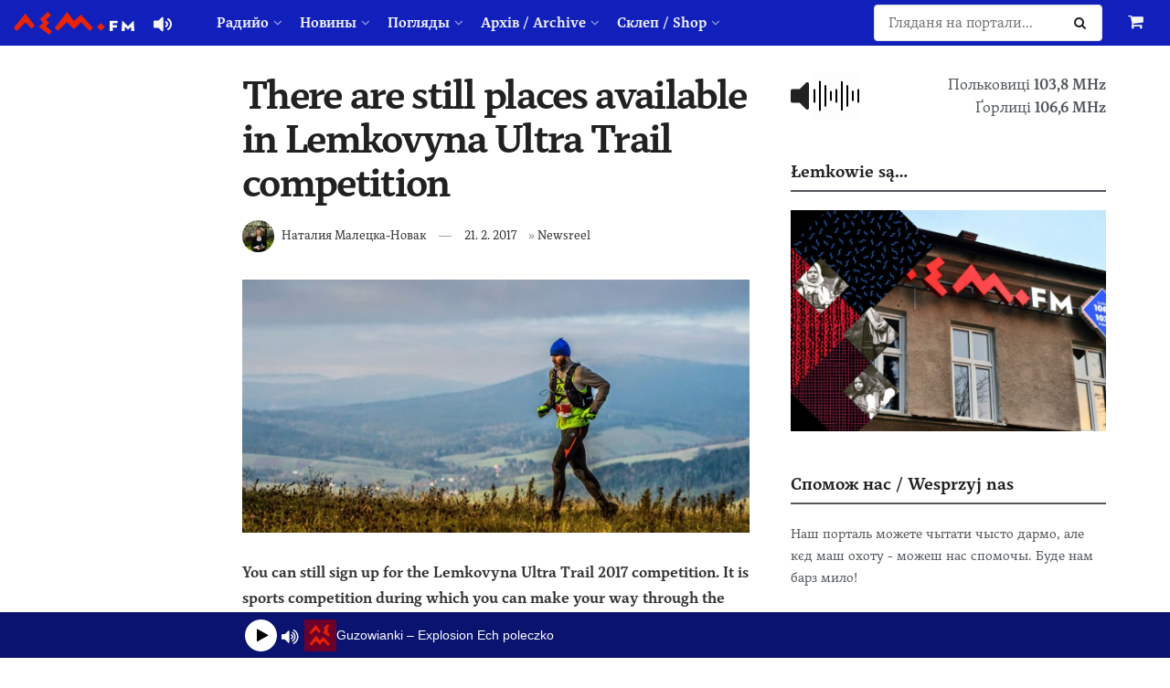

--- FILE ---
content_type: text/javascript
request_url: https://www.radiojar.com/wrappers/api-plugins/v1/radiojar-min.js
body_size: 38971
content:
!function(h,w){function t(e,t){return t.toUpperCase()}function r(e){!m.addEventListener&&"load"!==e.type&&"complete"!==m.readyState||(J(),Te.ready())}var i,n,g=typeof w,e=h.location,m=h.document,o=m.documentElement,s=h.jQuery,a=h.$,u={},p=[],c="1.10.1",y=p.concat,l=p.push,f=p.slice,d=p.indexOf,v=u.toString,b=u.hasOwnProperty,x=c.trim,Te=function(e,t){return new Te.fn.init(e,t,n)},T=/[+-]?(?:\d*\.|)\d+(?:[eE][+-]?\d+|)/.source,C=/\S+/g,N=/^[\s\uFEFF\xA0]+|[\s\uFEFF\xA0]+$/g,j=/^(?:\s*(<[\w\W]+>)[^>]*|#([\w-]*))$/,k=/^<(\w+)\s*\/?>(?:<\/\1>|)$/,P=/^[\],:{}\s]*$/,E=/(?:^|:|,)(?:\s*\[)+/g,R=/\\(?:["\\\/bfnrt]|u[\da-fA-F]{4})/g,S=/"[^"\\\r\n]*"|true|false|null|-?(?:\d+\.|)\d+(?:[eE][+-]?\d+|)/g,A=/^-ms-/,D=/-([\da-z])/gi,J=function(){m.addEventListener?(m.removeEventListener("DOMContentLoaded",r,!1),h.removeEventListener("load",r,!1)):(m.detachEvent("onreadystatechange",r),h.detachEvent("onload",r))};function L(e){var t=e.length,n=Te.type(e);return!Te.isWindow(e)&&(!(1!==e.nodeType||!t)||("array"===n||"function"!==n&&(0===t||"number"==typeof t&&0<t&&t-1 in e)))}Te.fn=Te.prototype={jquery:c,constructor:Te,init:function(e,t,n){var r,i;if(!e)return this;if("string"!=typeof e)return e.nodeType?(this.context=this[0]=e,this.length=1,this):Te.isFunction(e)?n.ready(e):(e.selector!==w&&(this.selector=e.selector,this.context=e.context),Te.makeArray(e,this));if(!(r="<"===e.charAt(0)&&">"===e.charAt(e.length-1)&&3<=e.length?[null,e,null]:j.exec(e))||!r[1]&&t)return(!t||t.jquery?t||n:this.constructor(t)).find(e);if(r[1]){if(t=t instanceof Te?t[0]:t,Te.merge(this,Te.parseHTML(r[1],t&&t.nodeType?t.ownerDocument||t:m,!0)),k.test(r[1])&&Te.isPlainObject(t))for(r in t)Te.isFunction(this[r])?this[r](t[r]):this.attr(r,t[r]);return this}if((i=m.getElementById(r[2]))&&i.parentNode){if(i.id!==r[2])return n.find(e);this.length=1,this[0]=i}return this.context=m,this.selector=e,this},selector:"",length:0,toArray:function(){return f.call(this)},get:function(e){return null==e?this.toArray():e<0?this[this.length+e]:this[e]},pushStack:function(e){e=Te.merge(this.constructor(),e);return e.prevObject=this,e.context=this.context,e},each:function(e,t){return Te.each(this,e,t)},ready:function(e){return Te.ready.promise().done(e),this},slice:function(){return this.pushStack(f.apply(this,arguments))},first:function(){return this.eq(0)},last:function(){return this.eq(-1)},eq:function(e){var t=this.length,e=+e+(e<0?t:0);return this.pushStack(0<=e&&e<t?[this[e]]:[])},map:function(n){return this.pushStack(Te.map(this,function(e,t){return n.call(e,t,e)}))},end:function(){return this.prevObject||this.constructor(null)},push:l,sort:[].sort,splice:[].splice},Te.fn.init.prototype=Te.fn,Te.extend=Te.fn.extend=function(){var e,t,n,r,i,o=arguments[0]||{},s=1,a=arguments.length,u=!1;for("boolean"==typeof o&&(u=o,o=arguments[1]||{},s=2),"object"==typeof o||Te.isFunction(o)||(o={}),a===s&&(o=this,--s);s<a;s++)if(null!=(r=arguments[s]))for(n in r)i=o[n],o!==(t=r[n])&&(u&&t&&(Te.isPlainObject(t)||(e=Te.isArray(t)))?(i=e?(e=!1,i&&Te.isArray(i)?i:[]):i&&Te.isPlainObject(i)?i:{},o[n]=Te.extend(u,i,t)):t!==w&&(o[n]=t));return o},Te.extend({expando:"jQuery"+(c+Math.random()).replace(/\D/g,""),noConflict:function(e){return h.$===Te&&(h.$=a),e&&h.jQuery===Te&&(h.jQuery=s),Te},isReady:!1,readyWait:1,holdReady:function(e){e?Te.readyWait++:Te.ready(!0)},ready:function(e){if(!0===e?!--Te.readyWait:!Te.isReady){if(!m.body)return setTimeout(Te.ready);(Te.isReady=!0)!==e&&0<--Te.readyWait||(i.resolveWith(m,[Te]),Te.fn.trigger&&Te(m).trigger("ready").off("ready"))}},isFunction:function(e){return"function"===Te.type(e)},isArray:Array.isArray||function(e){return"array"===Te.type(e)},isWindow:function(e){return null!=e&&e==e.window},isNumeric:function(e){return!isNaN(parseFloat(e))&&isFinite(e)},type:function(e){return null==e?String(e):"object"==typeof e||"function"==typeof e?u[v.call(e)]||"object":typeof e},isPlainObject:function(e){if(!e||"object"!==Te.type(e)||e.nodeType||Te.isWindow(e))return!1;try{if(e.constructor&&!b.call(e,"constructor")&&!b.call(e.constructor.prototype,"isPrototypeOf"))return!1}catch(e){return!1}if(Te.support.ownLast)for(var t in e)return b.call(e,t);for(t in e);return t===w||b.call(e,t)},isEmptyObject:function(e){for(var t in e)return!1;return!0},error:function(e){throw new Error(e)},parseHTML:function(e,t,n){if(!e||"string"!=typeof e)return null;"boolean"==typeof t&&(n=t,t=!1),t=t||m;var r=k.exec(e),n=!n&&[];return r?[t.createElement(r[1])]:(r=Te.buildFragment([e],t,n),n&&Te(n).remove(),Te.merge([],r.childNodes))},parseJSON:function(e){return h.JSON&&h.JSON.parse?h.JSON.parse(e):null===e?e:"string"==typeof e&&((e=Te.trim(e))&&P.test(e.replace(R,"@").replace(S,"]").replace(E,"")))?new Function("return "+e)():void Te.error("Invalid JSON: "+e)},parseXML:function(e){var t;if(!e||"string"!=typeof e)return null;try{h.DOMParser?t=(new DOMParser).parseFromString(e,"text/xml"):((t=new ActiveXObject("Microsoft.XMLDOM")).async="false",t.loadXML(e))}catch(e){t=w}return t&&t.documentElement&&!t.getElementsByTagName("parsererror").length||Te.error("Invalid XML: "+e),t},noop:function(){},globalEval:function(e){e&&Te.trim(e)&&(h.execScript||function(e){h.eval.call(h,e)})(e)},camelCase:function(e){return e.replace(A,"ms-").replace(D,t)},nodeName:function(e,t){return e.nodeName&&e.nodeName.toLowerCase()===t.toLowerCase()},each:function(e,t,n){var r=0,i=e.length,o=L(e);if(n){if(o)for(;r<i&&!1!==t.apply(e[r],n);r++);else for(r in e)if(!1===t.apply(e[r],n))break}else if(o)for(;r<i&&!1!==t.call(e[r],r,e[r]);r++);else for(r in e)if(!1===t.call(e[r],r,e[r]))break;return e},trim:x&&!x.call("\ufeff ")?function(e){return null==e?"":x.call(e)}:function(e){return null==e?"":(e+"").replace(N,"")},makeArray:function(e,t){t=t||[];return null!=e&&(L(Object(e))?Te.merge(t,"string"==typeof e?[e]:e):l.call(t,e)),t},inArray:function(e,t,n){var r;if(t){if(d)return d.call(t,e,n);for(r=t.length,n=n?n<0?Math.max(0,r+n):n:0;n<r;n++)if(n in t&&t[n]===e)return n}return-1},merge:function(e,t){var n=t.length,r=e.length,i=0;if("number"==typeof n)for(;i<n;i++)e[r++]=t[i];else for(;t[i]!==w;)e[r++]=t[i++];return e.length=r,e},grep:function(e,t,n){var r=[],i=0,o=e.length;for(n=!!n;i<o;i++)n!==!!t(e[i],i)&&r.push(e[i]);return r},map:function(e,t,n){var r,i=0,o=e.length,s=[];if(L(e))for(;i<o;i++)null!=(r=t(e[i],i,n))&&(s[s.length]=r);else for(i in e)null!=(r=t(e[i],i,n))&&(s[s.length]=r);return y.apply([],s)},guid:1,proxy:function(e,t){var n,r;return"string"==typeof t&&(r=e[t],t=e,e=r),Te.isFunction(e)?(n=f.call(arguments,2),(r=function(){return e.apply(t||this,n.concat(f.call(arguments)))}).guid=e.guid=e.guid||Te.guid++,r):w},access:function(e,t,n,r,i,o,s){var a=0,u=e.length,c=null==n;if("object"===Te.type(n))for(a in i=!0,n)Te.access(e,t,a,n[a],!0,o,s);else if(r!==w&&(i=!0,Te.isFunction(r)||(s=!0),c&&(t=s?(t.call(e,r),null):(c=t,function(e,t,n){return c.call(Te(e),n)})),t))for(;a<u;a++)t(e[a],n,s?r:r.call(e[a],a,t(e[a],n)));return i?e:c?t.call(e):u?t(e[0],n):o},now:function(){return(new Date).getTime()},swap:function(e,t,n,r){var i,o={};for(i in t)o[i]=e.style[i],e.style[i]=t[i];for(i in r=n.apply(e,r||[]),t)e.style[i]=o[i];return r}}),Te.ready.promise=function(e){if(!i)if(i=Te.Deferred(),"complete"===m.readyState)setTimeout(Te.ready);else if(m.addEventListener)m.addEventListener("DOMContentLoaded",r,!1),h.addEventListener("load",r,!1);else{m.attachEvent("onreadystatechange",r),h.attachEvent("onload",r);var n=!1;try{n=null==h.frameElement&&m.documentElement}catch(e){}n&&n.doScroll&&!function t(){if(!Te.isReady){try{n.doScroll("left")}catch(e){return setTimeout(t,50)}J(),Te.ready()}}()}return i.promise(e)},Te.each("Boolean Number String Function Array Date RegExp Object Error".split(" "),function(e,t){u["[object "+t+"]"]=t.toLowerCase()}),n=Te(m),function(n,r){var e,d,w,T,o,t,h,C,c,g,N,i,m,y,s,a,v,b="sizzle"+-new Date,x=n.document,j=0,p=0,u=oe(),l=oe(),f=oe(),k=!1,P=function(){return 0},E=typeof r,R={}.hasOwnProperty,S=[],A=S.pop,D=S.push,J=S.push,L=S.slice,H=S.indexOf||function(e){for(var t=0,n=this.length;t<n;t++)if(this[t]===e)return t;return-1},q="checked|selected|async|autofocus|autoplay|controls|defer|disabled|hidden|ismap|loop|multiple|open|readonly|required|scoped",_="[\\x20\\t\\r\\n\\f]",M="(?:\\\\.|[\\w-]|[^\\x00-\\xa0])+",O=M.replace("w","w#"),F="\\["+_+"*("+M+")"+_+"*(?:([*^$|!~]?=)"+_+"*(?:(['\"])((?:\\\\.|[^\\\\])*?)\\3|("+O+")|)|)"+_+"*\\]",B=":("+M+")(?:\\(((['\"])((?:\\\\.|[^\\\\])*?)\\3|((?:\\\\.|[^\\\\()[\\]]|"+F.replace(3,8)+")*)|.*)\\)|)",W=new RegExp("^"+_+"+|((?:^|[^\\\\])(?:\\\\.)*)"+_+"+$","g"),$=new RegExp("^"+_+"*,"+_+"*"),I=new RegExp("^"+_+"*([>+~]|"+_+")"+_+"*"),z=new RegExp(_+"*[+~]"),U=new RegExp("="+_+"*([^\\]'\"]*)"+_+"*\\]","g"),X=new RegExp(B),V=new RegExp("^"+O+"$"),Y={ID:new RegExp("^#("+M+")"),CLASS:new RegExp("^\\.("+M+")"),TAG:new RegExp("^("+M.replace("w","w*")+")"),ATTR:new RegExp("^"+F),PSEUDO:new RegExp("^"+B),CHILD:new RegExp("^:(only|first|last|nth|nth-last)-(child|of-type)(?:\\("+_+"*(even|odd|(([+-]|)(\\d*)n|)"+_+"*(?:([+-]|)"+_+"*(\\d+)|))"+_+"*\\)|)","i"),bool:new RegExp("^(?:"+q+")$","i"),needsContext:new RegExp("^"+_+"*[>+~]|:(even|odd|eq|gt|lt|nth|first|last)(?:\\("+_+"*((?:-\\d)?\\d*)"+_+"*\\)|)(?=[^-]|$)","i")},Q=/^[^{]+\{\s*\[native \w/,G=/^(?:#([\w-]+)|(\w+)|\.([\w-]+))$/,K=/^(?:input|select|textarea|button)$/i,Z=/^h\d$/i,ee=/'|\\/g,te=new RegExp("\\\\([\\da-f]{1,6}"+_+"?|("+_+")|.)","ig"),ne=function(e,t,n){var r="0x"+t-65536;return r!=r||n?t:r<0?String.fromCharCode(65536+r):String.fromCharCode(r>>10|55296,1023&r|56320)};try{J.apply(S=L.call(x.childNodes),x.childNodes),S[x.childNodes.length].nodeType}catch(e){J={apply:S.length?function(e,t){D.apply(e,L.call(t))}:function(e,t){for(var n=e.length,r=0;e[n++]=t[r++];);e.length=n-1}}}function re(e,t,n,r){var i,o,s,a,u,c,l,p,f;if((t?t.ownerDocument||t:x)!==N&&g(t),n=n||[],!e||"string"!=typeof e)return n;if(1!==(s=(t=t||N).nodeType)&&9!==s)return[];if(m&&!r){if(i=G.exec(e))if(c=i[1]){if(9===s){if(!(o=t.getElementById(c))||!o.parentNode)return n;if(o.id===c)return n.push(o),n}else if(t.ownerDocument&&(o=t.ownerDocument.getElementById(c))&&v(t,o)&&o.id===c)return n.push(o),n}else{if(i[2])return J.apply(n,t.getElementsByTagName(e)),n;if((c=i[3])&&d.getElementsByClassName&&t.getElementsByClassName)return J.apply(n,t.getElementsByClassName(c)),n}if(d.qsa&&(!y||!y.test(e))){if(l=c=b,p=t,f=9===s&&e,1===s&&"object"!==t.nodeName.toLowerCase()){for(u=he(e),(c=t.getAttribute("id"))?l=c.replace(ee,"\\$&"):t.setAttribute("id",l),l="[id='"+l+"'] ",a=u.length;a--;)u[a]=l+ge(u[a]);p=z.test(e)&&t.parentNode||t,f=u.join(",")}if(f)try{return J.apply(n,p.querySelectorAll(f)),n}catch(e){}finally{c||t.removeAttribute("id")}}}return function(e,t,n,r){var i,o,s,a,u,c=he(e);if(!r&&1===c.length){if(2<(o=c[0]=c[0].slice(0)).length&&"ID"===(s=o[0]).type&&d.getById&&9===t.nodeType&&m&&T.relative[o[1].type]){if(!(t=(T.find.ID(s.matches[0].replace(te,ne),t)||[])[0]))return n;e=e.slice(o.shift().value.length)}for(i=Y.needsContext.test(e)?0:o.length;i--&&(s=o[i],!T.relative[a=s.type]);)if((u=T.find[a])&&(r=u(s.matches[0].replace(te,ne),z.test(o[0].type)&&t.parentNode||t))){if(o.splice(i,1),!(e=r.length&&ge(o)))return J.apply(n,r),n;break}}return h(e,c)(r,t,!m,n,z.test(e)),n}(e.replace(W,"$1"),t,n,r)}function ie(e){return Q.test(e+"")}function oe(){var n=[];function r(e,t){return n.push(e+=" ")>T.cacheLength&&delete r[n.shift()],r[e]=t}return r}function se(e){return e[b]=!0,e}function ae(e){var t=N.createElement("div");try{return!!e(t)}catch(e){return!1}finally{t.parentNode&&t.parentNode.removeChild(t),t=null}}function ue(e,t,n){for(var r,i=(e=e.split("|")).length,o=n?null:t;i--;)(r=T.attrHandle[e[i]])&&r!==t||(T.attrHandle[e[i]]=o)}function ce(e,t){var n=e.getAttributeNode(t);return n&&n.specified?n.value:!0===e[t]?t.toLowerCase():null}function le(e,t){return e.getAttribute(t,"type"===t.toLowerCase()?1:2)}function pe(e){if("input"===e.nodeName.toLowerCase())return e.defaultValue}function fe(e,t){var n=t&&e,r=n&&1===e.nodeType&&1===t.nodeType&&(~t.sourceIndex||1<<31)-(~e.sourceIndex||1<<31);if(r)return r;if(n)for(;n=n.nextSibling;)if(n===t)return-1;return e?1:-1}function de(s){return se(function(o){return o=+o,se(function(e,t){for(var n,r=s([],e.length,o),i=r.length;i--;)e[n=r[i]]&&(e[n]=!(t[n]=e[n]))})})}for(e in t=re.isXML=function(e){e=e&&(e.ownerDocument||e).documentElement;return!!e&&"HTML"!==e.nodeName},d=re.support={},g=re.setDocument=function(e){var u=e?e.ownerDocument||e:x,e=u.parentWindow;return u!==N&&9===u.nodeType&&u.documentElement?(i=(N=u).documentElement,m=!t(u),e&&e.frameElement&&e.attachEvent("onbeforeunload",function(){g()}),d.attributes=ae(function(e){return e.innerHTML="<a href='#'></a>",ue("type|href|height|width",le,"#"===e.firstChild.getAttribute("href")),ue(q,ce,null==e.getAttribute("disabled")),e.className="i",!e.getAttribute("className")}),d.input=ae(function(e){return e.innerHTML="<input>",e.firstChild.setAttribute("value",""),""===e.firstChild.getAttribute("value")}),ue("value",pe,d.attributes&&d.input),d.getElementsByTagName=ae(function(e){return e.appendChild(u.createComment("")),!e.getElementsByTagName("*").length}),d.getElementsByClassName=ae(function(e){return e.innerHTML="<div class='a'></div><div class='a i'></div>",e.firstChild.className="i",2===e.getElementsByClassName("i").length}),d.getById=ae(function(e){return i.appendChild(e).id=b,!u.getElementsByName||!u.getElementsByName(b).length}),d.getById?(T.find.ID=function(e,t){if(typeof t.getElementById!=E&&m){e=t.getElementById(e);return e&&e.parentNode?[e]:[]}},T.filter.ID=function(e){var t=e.replace(te,ne);return function(e){return e.getAttribute("id")===t}}):(delete T.find.ID,T.filter.ID=function(e){var t=e.replace(te,ne);return function(e){e=typeof e.getAttributeNode!=E&&e.getAttributeNode("id");return e&&e.value===t}}),T.find.TAG=d.getElementsByTagName?function(e,t){if(typeof t.getElementsByTagName!=E)return t.getElementsByTagName(e)}:function(e,t){var n,r=[],i=0,o=t.getElementsByTagName(e);if("*"!==e)return o;for(;n=o[i++];)1===n.nodeType&&r.push(n);return r},T.find.CLASS=d.getElementsByClassName&&function(e,t){if(typeof t.getElementsByClassName!=E&&m)return t.getElementsByClassName(e)},s=[],y=[],(d.qsa=ie(u.querySelectorAll))&&(ae(function(e){e.innerHTML="<select><option selected=''></option></select>",e.querySelectorAll("[selected]").length||y.push("\\["+_+"*(?:value|"+q+")"),e.querySelectorAll(":checked").length||y.push(":checked")}),ae(function(e){var t=u.createElement("input");t.setAttribute("type","hidden"),e.appendChild(t).setAttribute("t",""),e.querySelectorAll("[t^='']").length&&y.push("[*^$]="+_+"*(?:''|\"\")"),e.querySelectorAll(":enabled").length||y.push(":enabled",":disabled"),e.querySelectorAll("*,:x"),y.push(",.*:")})),(d.matchesSelector=ie(a=i.webkitMatchesSelector||i.mozMatchesSelector||i.oMatchesSelector||i.msMatchesSelector))&&ae(function(e){d.disconnectedMatch=a.call(e,"div"),a.call(e,"[s!='']:x"),s.push("!=",B)}),y=y.length&&new RegExp(y.join("|")),s=s.length&&new RegExp(s.join("|")),v=ie(i.contains)||i.compareDocumentPosition?function(e,t){var n=9===e.nodeType?e.documentElement:e,t=t&&t.parentNode;return e===t||!(!t||1!==t.nodeType||!(n.contains?n.contains(t):e.compareDocumentPosition&&16&e.compareDocumentPosition(t)))}:function(e,t){if(t)for(;t=t.parentNode;)if(t===e)return!0;return!1},d.sortDetached=ae(function(e){return 1&e.compareDocumentPosition(u.createElement("div"))}),P=i.compareDocumentPosition?function(e,t){if(e===t)return k=!0,0;var n=t.compareDocumentPosition&&e.compareDocumentPosition&&e.compareDocumentPosition(t);return n?1&n||!d.sortDetached&&t.compareDocumentPosition(e)===n?e===u||v(x,e)?-1:t===u||v(x,t)?1:c?H.call(c,e)-H.call(c,t):0:4&n?-1:1:e.compareDocumentPosition?-1:1}:function(e,t){var n,r=0,i=e.parentNode,o=t.parentNode,s=[e],a=[t];if(e===t)return k=!0,0;if(!i||!o)return e===u?-1:t===u?1:i?-1:o?1:c?H.call(c,e)-H.call(c,t):0;if(i===o)return fe(e,t);for(n=e;n=n.parentNode;)s.unshift(n);for(n=t;n=n.parentNode;)a.unshift(n);for(;s[r]===a[r];)r++;return r?fe(s[r],a[r]):s[r]===x?-1:a[r]===x?1:0},u):N},re.matches=function(e,t){return re(e,null,null,t)},re.matchesSelector=function(e,t){if((e.ownerDocument||e)!==N&&g(e),t=t.replace(U,"='$1']"),d.matchesSelector&&m&&(!s||!s.test(t))&&(!y||!y.test(t)))try{var n=a.call(e,t);if(n||d.disconnectedMatch||e.document&&11!==e.document.nodeType)return n}catch(e){}return 0<re(t,N,null,[e]).length},re.contains=function(e,t){return(e.ownerDocument||e)!==N&&g(e),v(e,t)},re.attr=function(e,t){(e.ownerDocument||e)!==N&&g(e);var n=T.attrHandle[t.toLowerCase()],n=n&&R.call(T.attrHandle,t.toLowerCase())?n(e,t,!m):r;return n===r?d.attributes||!m?e.getAttribute(t):(n=e.getAttributeNode(t))&&n.specified?n.value:null:n},re.error=function(e){throw new Error("Syntax error, unrecognized expression: "+e)},re.uniqueSort=function(e){var t,n=[],r=0,i=0;if(k=!d.detectDuplicates,c=!d.sortStable&&e.slice(0),e.sort(P),k){for(;t=e[i++];)t===e[i]&&(r=n.push(i));for(;r--;)e.splice(n[r],1)}return e},o=re.getText=function(e){var t,n="",r=0,i=e.nodeType;if(i){if(1===i||9===i||11===i){if("string"==typeof e.textContent)return e.textContent;for(e=e.firstChild;e;e=e.nextSibling)n+=o(e)}else if(3===i||4===i)return e.nodeValue}else for(;t=e[r];r++)n+=o(t);return n},T=re.selectors={cacheLength:50,createPseudo:se,match:Y,attrHandle:{},find:{},relative:{">":{dir:"parentNode",first:!0}," ":{dir:"parentNode"},"+":{dir:"previousSibling",first:!0},"~":{dir:"previousSibling"}},preFilter:{ATTR:function(e){return e[1]=e[1].replace(te,ne),e[3]=(e[4]||e[5]||"").replace(te,ne),"~="===e[2]&&(e[3]=" "+e[3]+" "),e.slice(0,4)},CHILD:function(e){return e[1]=e[1].toLowerCase(),"nth"===e[1].slice(0,3)?(e[3]||re.error(e[0]),e[4]=+(e[4]?e[5]+(e[6]||1):2*("even"===e[3]||"odd"===e[3])),e[5]=+(e[7]+e[8]||"odd"===e[3])):e[3]&&re.error(e[0]),e},PSEUDO:function(e){var t,n=!e[5]&&e[2];return Y.CHILD.test(e[0])?null:(e[3]&&e[4]!==r?e[2]=e[4]:n&&X.test(n)&&(t=he(n,!0))&&(t=n.indexOf(")",n.length-t)-n.length)&&(e[0]=e[0].slice(0,t),e[2]=n.slice(0,t)),e.slice(0,3))}},filter:{TAG:function(e){var t=e.replace(te,ne).toLowerCase();return"*"===e?function(){return!0}:function(e){return e.nodeName&&e.nodeName.toLowerCase()===t}},CLASS:function(e){var t=u[e+" "];return t||(t=new RegExp("(^|"+_+")"+e+"("+_+"|$)"))&&u(e,function(e){return t.test("string"==typeof e.className&&e.className||typeof e.getAttribute!=E&&e.getAttribute("class")||"")})},ATTR:function(t,n,r){return function(e){e=re.attr(e,t);return null==e?"!="===n:!n||(e+="","="===n?e===r:"!="===n?e!==r:"^="===n?r&&0===e.indexOf(r):"*="===n?r&&-1<e.indexOf(r):"$="===n?r&&e.slice(-r.length)===r:"~="===n?-1<(" "+e+" ").indexOf(r):"|="===n&&(e===r||e.slice(0,r.length+1)===r+"-"))}},CHILD:function(d,e,t,h,g){var m="nth"!==d.slice(0,3),y="last"!==d.slice(-4),v="of-type"===e;return 1===h&&0===g?function(e){return!!e.parentNode}:function(e,t,n){var r,i,o,s,a,u,c=m!=y?"nextSibling":"previousSibling",l=e.parentNode,p=v&&e.nodeName.toLowerCase(),f=!n&&!v;if(l){if(m){for(;c;){for(o=e;o=o[c];)if(v?o.nodeName.toLowerCase()===p:1===o.nodeType)return!1;u=c="only"===d&&!u&&"nextSibling"}return!0}if(u=[y?l.firstChild:l.lastChild],y&&f){for(a=(r=(i=l[b]||(l[b]={}))[d]||[])[0]===j&&r[1],s=r[0]===j&&r[2],o=a&&l.childNodes[a];o=++a&&o&&o[c]||(s=a=0)||u.pop();)if(1===o.nodeType&&++s&&o===e){i[d]=[j,a,s];break}}else if(f&&(r=(e[b]||(e[b]={}))[d])&&r[0]===j)s=r[1];else for(;(o=++a&&o&&o[c]||(s=a=0)||u.pop())&&((v?o.nodeName.toLowerCase()!==p:1!==o.nodeType)||!++s||(f&&((o[b]||(o[b]={}))[d]=[j,s]),o!==e)););return(s-=g)===h||s%h==0&&0<=s/h}}},PSEUDO:function(e,o){var t,s=T.pseudos[e]||T.setFilters[e.toLowerCase()]||re.error("unsupported pseudo: "+e);return s[b]?s(o):1<s.length?(t=[e,e,"",o],T.setFilters.hasOwnProperty(e.toLowerCase())?se(function(e,t){for(var n,r=s(e,o),i=r.length;i--;)e[n=H.call(e,r[i])]=!(t[n]=r[i])}):function(e){return s(e,0,t)}):s}},pseudos:{not:se(function(e){var r=[],i=[],a=h(e.replace(W,"$1"));return a[b]?se(function(e,t,n,r){for(var i,o=a(e,null,r,[]),s=e.length;s--;)(i=o[s])&&(e[s]=!(t[s]=i))}):function(e,t,n){return r[0]=e,a(r,null,n,i),!i.pop()}}),has:se(function(t){return function(e){return 0<re(t,e).length}}),contains:se(function(t){return function(e){return-1<(e.textContent||e.innerText||o(e)).indexOf(t)}}),lang:se(function(n){return V.test(n||"")||re.error("unsupported lang: "+n),n=n.replace(te,ne).toLowerCase(),function(e){var t;do{if(t=m?e.lang:e.getAttribute("xml:lang")||e.getAttribute("lang"))return(t=t.toLowerCase())===n||0===t.indexOf(n+"-")}while((e=e.parentNode)&&1===e.nodeType);return!1}}),target:function(e){var t=n.location&&n.location.hash;return t&&t.slice(1)===e.id},root:function(e){return e===i},focus:function(e){return e===N.activeElement&&(!N.hasFocus||N.hasFocus())&&!!(e.type||e.href||~e.tabIndex)},enabled:function(e){return!1===e.disabled},disabled:function(e){return!0===e.disabled},checked:function(e){var t=e.nodeName.toLowerCase();return"input"===t&&!!e.checked||"option"===t&&!!e.selected},selected:function(e){return e.parentNode&&e.parentNode.selectedIndex,!0===e.selected},empty:function(e){for(e=e.firstChild;e;e=e.nextSibling)if("@"<e.nodeName||3===e.nodeType||4===e.nodeType)return!1;return!0},parent:function(e){return!T.pseudos.empty(e)},header:function(e){return Z.test(e.nodeName)},input:function(e){return K.test(e.nodeName)},button:function(e){var t=e.nodeName.toLowerCase();return"input"===t&&"button"===e.type||"button"===t},text:function(e){var t;return"input"===e.nodeName.toLowerCase()&&"text"===e.type&&(null==(t=e.getAttribute("type"))||t.toLowerCase()===e.type)},first:de(function(){return[0]}),last:de(function(e,t){return[t-1]}),eq:de(function(e,t,n){return[n<0?n+t:n]}),even:de(function(e,t){for(var n=0;n<t;n+=2)e.push(n);return e}),odd:de(function(e,t){for(var n=1;n<t;n+=2)e.push(n);return e}),lt:de(function(e,t,n){for(var r=n<0?n+t:n;0<=--r;)e.push(r);return e}),gt:de(function(e,t,n){for(var r=n<0?n+t:n;++r<t;)e.push(r);return e})}},{radio:!0,checkbox:!0,file:!0,password:!0,image:!0})T.pseudos[e]=function(t){return function(e){return"input"===e.nodeName.toLowerCase()&&e.type===t}}(e);for(e in{submit:!0,reset:!0})T.pseudos[e]=function(n){return function(e){var t=e.nodeName.toLowerCase();return("input"===t||"button"===t)&&e.type===n}}(e);function he(e,t){var n,r,i,o,s,a,u,c=l[e+" "];if(c)return t?0:c.slice(0);for(s=e,a=[],u=T.preFilter;s;){for(o in n&&!(r=$.exec(s))||(r&&(s=s.slice(r[0].length)||s),a.push(i=[])),n=!1,(r=I.exec(s))&&(n=r.shift(),i.push({value:n,type:r[0].replace(W," ")}),s=s.slice(n.length)),T.filter)!(r=Y[o].exec(s))||u[o]&&!(r=u[o](r))||(n=r.shift(),i.push({value:n,type:o,matches:r}),s=s.slice(n.length));if(!n)break}return t?s.length:s?re.error(e):l(e,a).slice(0)}function ge(e){for(var t=0,n=e.length,r="";t<n;t++)r+=e[t].value;return r}function me(a,e,t){var u=e.dir,c=t&&"parentNode"===u,l=p++;return e.first?function(e,t,n){for(;e=e[u];)if(1===e.nodeType||c)return a(e,t,n)}:function(e,t,n){var r,i,o,s=j+" "+l;if(n){for(;e=e[u];)if((1===e.nodeType||c)&&a(e,t,n))return!0}else for(;e=e[u];)if(1===e.nodeType||c)if((i=(o=e[b]||(e[b]={}))[u])&&i[0]===s){if(!0===(r=i[1])||r===w)return!0===r}else if((i=o[u]=[s])[1]=a(e,t,n)||w,!0===i[1])return!0}}function ye(i){return 1<i.length?function(e,t,n){for(var r=i.length;r--;)if(!i[r](e,t,n))return!1;return!0}:i[0]}function ve(e,t,n,r,i){for(var o,s=[],a=0,u=e.length,c=null!=t;a<u;a++)(o=e[a])&&(n&&!n(o,r,i)||(s.push(o),c&&t.push(a)));return s}function be(d,h,g,m,y,e){return m&&!m[b]&&(m=be(m)),y&&!y[b]&&(y=be(y,e)),se(function(e,t,n,r){var i,o,s,a=[],u=[],c=t.length,l=e||function(e,t,n){for(var r=0,i=t.length;r<i;r++)re(e,t[r],n);return n}(h||"*",n.nodeType?[n]:n,[]),p=!d||!e&&h?l:ve(l,a,d,n,r),f=g?y||(e?d:c||m)?[]:t:p;if(g&&g(p,f,n,r),m)for(i=ve(f,u),m(i,[],n,r),o=i.length;o--;)(s=i[o])&&(f[u[o]]=!(p[u[o]]=s));if(e){if(y||d){if(y){for(i=[],o=f.length;o--;)(s=f[o])&&i.push(p[o]=s);y(null,f=[],i,r)}for(o=f.length;o--;)(s=f[o])&&-1<(i=y?H.call(e,s):a[o])&&(e[i]=!(t[i]=s))}}else f=ve(f===t?f.splice(c,f.length):f),y?y(null,t,f,r):J.apply(t,f)})}function xe(m,y){function e(e,t,n,r,i){var o,s,a,u=[],c=0,l="0",p=e&&[],f=null!=i,d=C,h=e||x&&T.find.TAG("*",i&&t.parentNode||t),g=j+=null==d?1:Math.random()||.1;for(f&&(C=t!==N&&t,w=v);null!=(o=h[l]);l++){if(x&&o){for(s=0;a=m[s++];)if(a(o,t,n)){r.push(o);break}f&&(j=g,w=++v)}b&&((o=!a&&o)&&c--,e&&p.push(o))}if(c+=l,b&&l!==c){for(s=0;a=y[s++];)a(p,u,t,n);if(e){if(0<c)for(;l--;)p[l]||u[l]||(u[l]=A.call(r));u=ve(u)}J.apply(r,u),f&&!e&&0<u.length&&1<c+y.length&&re.uniqueSort(r)}return f&&(j=g,C=d),p}var v=0,b=0<y.length,x=0<m.length;return b?se(e):e}function we(){}h=re.compile=function(e,t){var n,r=[],i=[],o=f[e+" "];if(!o){for(n=(t=t||he(e)).length;n--;)((o=function e(t){for(var r,n,i,o=t.length,s=T.relative[t[0].type],a=s||T.relative[" "],u=s?1:0,c=me(function(e){return e===r},a,!0),l=me(function(e){return-1<H.call(r,e)},a,!0),p=[function(e,t,n){return!s&&(n||t!==C)||((r=t).nodeType?c:l)(e,t,n)}];u<o;u++)if(n=T.relative[t[u].type])p=[me(ye(p),n)];else{if((n=T.filter[t[u].type].apply(null,t[u].matches))[b]){for(i=++u;i<o&&!T.relative[t[i].type];i++);return be(1<u&&ye(p),1<u&&ge(t.slice(0,u-1).concat({value:" "===t[u-2].type?"*":""})).replace(W,"$1"),n,u<i&&e(t.slice(u,i)),i<o&&e(t=t.slice(i)),i<o&&ge(t))}p.push(n)}return ye(p)}(t[n]))[b]?r:i).push(o);o=f(e,xe(i,r))}return o},T.pseudos.nth=T.pseudos.eq,we.prototype=T.filters=T.pseudos,T.setFilters=new we,d.sortStable=b.split("").sort(P).join("")===b,g(),[0,0].sort(P),d.detectDuplicates=k,Te.find=re,Te.expr=re.selectors,Te.expr[":"]=Te.expr.pseudos,Te.unique=re.uniqueSort,Te.text=re.getText,Te.isXMLDoc=re.isXML,Te.contains=re.contains}(h);var H={};Te.Callbacks=function(i){var e,n;i="string"==typeof i?H[i]||(n=H[e=i]={},Te.each(e.match(C)||[],function(e,t){n[t]=!0}),n):Te.extend({},i);var r,t,o,s,a,u,c=[],l=!i.once&&[],p=function(e){for(t=i.memory&&e,o=!0,a=u||0,u=0,s=c.length,r=!0;c&&a<s;a++)if(!1===c[a].apply(e[0],e[1])&&i.stopOnFalse){t=!1;break}r=!1,c&&(l?l.length&&p(l.shift()):t?c=[]:f.disable())},f={add:function(){var e;return c&&(e=c.length,function r(e){Te.each(e,function(e,t){var n=Te.type(t);"function"===n?i.unique&&f.has(t)||c.push(t):t&&t.length&&"string"!==n&&r(t)})}(arguments),r?s=c.length:t&&(u=e,p(t))),this},remove:function(){return c&&Te.each(arguments,function(e,t){for(var n;-1<(n=Te.inArray(t,c,n));)c.splice(n,1),r&&(n<=s&&s--,n<=a&&a--)}),this},has:function(e){return e?-1<Te.inArray(e,c):!(!c||!c.length)},empty:function(){return c=[],s=0,this},disable:function(){return c=l=t=w,this},disabled:function(){return!c},lock:function(){return l=w,t||f.disable(),this},locked:function(){return!l},fireWith:function(e,t){return t=[e,(t=t||[]).slice?t.slice():t],!c||o&&!l||(r?l.push(t):p(t)),this},fire:function(){return f.fireWith(this,arguments),this},fired:function(){return!!o}};return f},Te.extend({Deferred:function(e){var s=[["resolve","done",Te.Callbacks("once memory"),"resolved"],["reject","fail",Te.Callbacks("once memory"),"rejected"],["notify","progress",Te.Callbacks("memory")]],i="pending",a={state:function(){return i},always:function(){return u.done(arguments).fail(arguments),this},then:function(){var o=arguments;return Te.Deferred(function(i){Te.each(s,function(e,t){var n=t[0],r=Te.isFunction(o[e])&&o[e];u[t[1]](function(){var e=r&&r.apply(this,arguments);e&&Te.isFunction(e.promise)?e.promise().done(i.resolve).fail(i.reject).progress(i.notify):i[n+"With"](this===a?i.promise():this,r?[e]:arguments)})}),o=null}).promise()},promise:function(e){return null!=e?Te.extend(e,a):a}},u={};return a.pipe=a.then,Te.each(s,function(e,t){var n=t[2],r=t[3];a[t[1]]=n.add,r&&n.add(function(){i=r},s[1^e][2].disable,s[2][2].lock),u[t[0]]=function(){return u[t[0]+"With"](this===u?a:this,arguments),this},u[t[0]+"With"]=n.fireWith}),a.promise(u),e&&e.call(u,u),u},when:function(e){function t(t,n,r){return function(e){n[t]=this,r[t]=1<arguments.length?f.call(arguments):e,r===i?c.notifyWith(n,r):--u||c.resolveWith(n,r)}}var i,n,r,o=0,s=f.call(arguments),a=s.length,u=1!==a||e&&Te.isFunction(e.promise)?a:0,c=1===u?e:Te.Deferred();if(1<a)for(i=new Array(a),n=new Array(a),r=new Array(a);o<a;o++)s[o]&&Te.isFunction(s[o].promise)?s[o].promise().done(t(o,r,s)).fail(c.reject).progress(t(o,n,i)):--u;return u||c.resolveWith(r,s),c.promise()}}),Te.support=function(o){var e,t,n,r,i,s,a,u,c,l=m.createElement("div");if(l.setAttribute("className","t"),l.innerHTML="  <link/><table></table><a href='/a'>a</a><input type='checkbox'/>",e=l.getElementsByTagName("*")||[],!(t=l.getElementsByTagName("a")[0])||!t.style||!e.length)return o;s=(r=m.createElement("select")).appendChild(m.createElement("option")),n=l.getElementsByTagName("input")[0],t.style.cssText="top:1px;float:left;opacity:.5",o.getSetAttribute="t"!==l.className,o.leadingWhitespace=3===l.firstChild.nodeType,o.tbody=!l.getElementsByTagName("tbody").length,o.htmlSerialize=!!l.getElementsByTagName("link").length,o.style=/top/.test(t.getAttribute("style")),o.hrefNormalized="/a"===t.getAttribute("href"),o.opacity=/^0.5/.test(t.style.opacity),o.cssFloat=!!t.style.cssFloat,o.checkOn=!!n.value,o.optSelected=s.selected,o.enctype=!!m.createElement("form").enctype,o.html5Clone="<:nav></:nav>"!==m.createElement("nav").cloneNode(!0).outerHTML,o.inlineBlockNeedsLayout=!1,o.shrinkWrapBlocks=!1,o.pixelPosition=!1,o.deleteExpando=!0,o.noCloneEvent=!0,o.reliableMarginRight=!0,o.boxSizingReliable=!0,n.checked=!0,o.noCloneChecked=n.cloneNode(!0).checked,r.disabled=!0,o.optDisabled=!s.disabled;try{delete l.test}catch(e){o.deleteExpando=!1}for(c in(n=m.createElement("input")).setAttribute("value",""),o.input=""===n.getAttribute("value"),n.value="t",n.setAttribute("type","radio"),o.radioValue="t"===n.value,n.setAttribute("checked","t"),n.setAttribute("name","t"),(i=m.createDocumentFragment()).appendChild(n),o.appendChecked=n.checked,o.checkClone=i.cloneNode(!0).cloneNode(!0).lastChild.checked,l.attachEvent&&(l.attachEvent("onclick",function(){o.noCloneEvent=!1}),l.cloneNode(!0).click()),{submit:!0,change:!0,focusin:!0})l.setAttribute(a="on"+c,"t"),o[c+"Bubbles"]=a in h||!1===l.attributes[a].expando;for(c in l.style.backgroundClip="content-box",l.cloneNode(!0).style.backgroundClip="",o.clearCloneStyle="content-box"===l.style.backgroundClip,Te(o))break;return o.ownLast="0"!==c,Te(function(){var e,t,n,r="padding:0;margin:0;border:0;display:block;box-sizing:content-box;-moz-box-sizing:content-box;-webkit-box-sizing:content-box;",i=m.getElementsByTagName("body")[0];i&&((e=m.createElement("div")).style.cssText="border:0;width:0;height:0;position:absolute;top:0;left:-9999px;margin-top:1px",i.appendChild(e).appendChild(l),l.innerHTML="<table><tr><td></td><td>t</td></tr></table>",(n=l.getElementsByTagName("td"))[0].style.cssText="padding:0;margin:0;border:0;display:none",u=0===n[0].offsetHeight,n[0].style.display="",n[1].style.display="none",o.reliableHiddenOffsets=u&&0===n[0].offsetHeight,l.innerHTML="",l.style.cssText="box-sizing:border-box;-moz-box-sizing:border-box;-webkit-box-sizing:border-box;padding:1px;border:1px;display:block;width:4px;margin-top:1%;position:absolute;top:1%;",Te.swap(i,null!=i.style.zoom?{zoom:1}:{},function(){o.boxSizing=4===l.offsetWidth}),h.getComputedStyle&&(o.pixelPosition="1%"!==(h.getComputedStyle(l,null)||{}).top,o.boxSizingReliable="4px"===(h.getComputedStyle(l,null)||{width:"4px"}).width,(t=l.appendChild(m.createElement("div"))).style.cssText=l.style.cssText=r,t.style.marginRight=t.style.width="0",l.style.width="1px",o.reliableMarginRight=!parseFloat((h.getComputedStyle(t,null)||{}).marginRight)),typeof l.style.zoom!==g&&(l.innerHTML="",l.style.cssText=r+"width:1px;padding:1px;display:inline;zoom:1",o.inlineBlockNeedsLayout=3===l.offsetWidth,l.style.display="block",l.innerHTML="<div></div>",l.firstChild.style.width="5px",o.shrinkWrapBlocks=3!==l.offsetWidth,o.inlineBlockNeedsLayout&&(i.style.zoom=1)),i.removeChild(e),e=l=n=t=null)}),e=r=i=t=n=null,o}({});var q=/(?:\{[\s\S]*\}|\[[\s\S]*\])$/,_=/([A-Z])/g;function M(e,t,n,r){if(Te.acceptData(e)){var i,o=Te.expando,s=e.nodeType,a=s?Te.cache:e,u=s?e[o]:e[o]&&o;if(u&&a[u]&&(r||a[u].data)||n!==w||"string"!=typeof t)return a[u=u||(s?e[o]=p.pop()||Te.guid++:o)]||(a[u]=s?{}:{toJSON:Te.noop}),"object"!=typeof t&&"function"!=typeof t||(r?a[u]=Te.extend(a[u],t):a[u].data=Te.extend(a[u].data,t)),u=a[u],r||(u.data||(u.data={}),u=u.data),n!==w&&(u[Te.camelCase(t)]=n),"string"==typeof t?null==(i=u[t])&&(i=u[Te.camelCase(t)]):i=u,i}}function O(e,t,n){if(Te.acceptData(e)){var r,i,o=e.nodeType,s=o?Te.cache:e,a=o?e[Te.expando]:Te.expando;if(s[a]){if(t&&(r=n?s[a]:s[a].data)){i=(t=Te.isArray(t)?t.concat(Te.map(t,Te.camelCase)):t in r||(t=Te.camelCase(t))in r?[t]:t.split(" ")).length;for(;i--;)delete r[t[i]];if(n?!B(r):!Te.isEmptyObject(r))return}(n||(delete s[a].data,B(s[a])))&&(o?Te.cleanData([e],!0):Te.support.deleteExpando||s!=s.window?delete s[a]:s[a]=null)}}}function F(e,t,n){if(n===w&&1===e.nodeType){var r="data-"+t.replace(_,"-$1").toLowerCase();if("string"==typeof(n=e.getAttribute(r))){try{n="true"===n||"false"!==n&&("null"===n?null:+n+""===n?+n:q.test(n)?Te.parseJSON(n):n)}catch(e){}Te.data(e,t,n)}else n=w}return n}function B(e){for(var t in e)if(("data"!==t||!Te.isEmptyObject(e[t]))&&"toJSON"!==t)return;return 1}Te.extend({cache:{},noData:{applet:!0,embed:!0,object:"clsid:D27CDB6E-AE6D-11cf-96B8-444553540000"},hasData:function(e){return!!(e=e.nodeType?Te.cache[e[Te.expando]]:e[Te.expando])&&!B(e)},data:function(e,t,n){return M(e,t,n)},removeData:function(e,t){return O(e,t)},_data:function(e,t,n){return M(e,t,n,!0)},_removeData:function(e,t){return O(e,t,!0)},acceptData:function(e){if(e.nodeType&&1!==e.nodeType&&9!==e.nodeType)return!1;var t=e.nodeName&&Te.noData[e.nodeName.toLowerCase()];return!t||!0!==t&&e.getAttribute("classid")===t}}),Te.fn.extend({data:function(e,t){var n,r,i=null,o=0,s=this[0];if(e!==w)return"object"==typeof e?this.each(function(){Te.data(this,e)}):1<arguments.length?this.each(function(){Te.data(this,e,t)}):s?F(s,e,Te.data(s,e)):null;if(this.length&&(i=Te.data(s),1===s.nodeType&&!Te._data(s,"parsedAttrs"))){for(n=s.attributes;o<n.length;o++)0===(r=n[o].name).indexOf("data-")&&F(s,r=Te.camelCase(r.slice(5)),i[r]);Te._data(s,"parsedAttrs",!0)}return i},removeData:function(e){return this.each(function(){Te.removeData(this,e)})}}),Te.extend({queue:function(e,t,n){var r;if(e)return t=(t||"fx")+"queue",r=Te._data(e,t),n&&(!r||Te.isArray(n)?r=Te._data(e,t,Te.makeArray(n)):r.push(n)),r||[]},dequeue:function(e,t){t=t||"fx";var n=Te.queue(e,t),r=n.length,i=n.shift(),o=Te._queueHooks(e,t);"inprogress"===i&&(i=n.shift(),r--),i&&("fx"===t&&n.unshift("inprogress"),delete o.stop,i.call(e,function(){Te.dequeue(e,t)},o)),!r&&o&&o.empty.fire()},_queueHooks:function(e,t){var n=t+"queueHooks";return Te._data(e,n)||Te._data(e,n,{empty:Te.Callbacks("once memory").add(function(){Te._removeData(e,t+"queue"),Te._removeData(e,n)})})}}),Te.fn.extend({queue:function(t,n){var e=2;return"string"!=typeof t&&(n=t,t="fx",e--),arguments.length<e?Te.queue(this[0],t):n===w?this:this.each(function(){var e=Te.queue(this,t,n);Te._queueHooks(this,t),"fx"===t&&"inprogress"!==e[0]&&Te.dequeue(this,t)})},dequeue:function(e){return this.each(function(){Te.dequeue(this,e)})},delay:function(r,e){return r=Te.fx&&Te.fx.speeds[r]||r,e=e||"fx",this.queue(e,function(e,t){var n=setTimeout(e,r);t.stop=function(){clearTimeout(n)}})},clearQueue:function(e){return this.queue(e||"fx",[])},promise:function(e,t){function n(){--i||o.resolveWith(s,[s])}var r,i=1,o=Te.Deferred(),s=this,a=this.length;for("string"!=typeof e&&(t=e,e=w),e=e||"fx";a--;)(r=Te._data(s[a],e+"queueHooks"))&&r.empty&&(i++,r.empty.add(n));return n(),o.promise(t)}});var W,$,I=/[\t\r\n\f]/g,z=/\r/g,U=/^(?:input|select|textarea|button|object)$/i,X=/^(?:a|area)$/i,V=/^(?:checked|selected)$/i,Y=Te.support.getSetAttribute,Q=Te.support.input;Te.fn.extend({attr:function(e,t){return Te.access(this,Te.attr,e,t,1<arguments.length)},removeAttr:function(e){return this.each(function(){Te.removeAttr(this,e)})},prop:function(e,t){return Te.access(this,Te.prop,e,t,1<arguments.length)},removeProp:function(e){return e=Te.propFix[e]||e,this.each(function(){try{this[e]=w,delete this[e]}catch(e){}})},addClass:function(t){var e,n,r,i,o,s=0,a=this.length,u="string"==typeof t&&t;if(Te.isFunction(t))return this.each(function(e){Te(this).addClass(t.call(this,e,this.className))});if(u)for(e=(t||"").match(C)||[];s<a;s++)if(r=1===(n=this[s]).nodeType&&(n.className?(" "+n.className+" ").replace(I," "):" ")){for(o=0;i=e[o++];)r.indexOf(" "+i+" ")<0&&(r+=i+" ");n.className=Te.trim(r)}return this},removeClass:function(t){var e,n,r,i,o,s=0,a=this.length,u=0===arguments.length||"string"==typeof t&&t;if(Te.isFunction(t))return this.each(function(e){Te(this).removeClass(t.call(this,e,this.className))});if(u)for(e=(t||"").match(C)||[];s<a;s++)if(r=1===(n=this[s]).nodeType&&(n.className?(" "+n.className+" ").replace(I," "):"")){for(o=0;i=e[o++];)for(;0<=r.indexOf(" "+i+" ");)r=r.replace(" "+i+" "," ");n.className=t?Te.trim(r):""}return this},toggleClass:function(o,s){var a=typeof o,u="boolean"==typeof s;return Te.isFunction(o)?this.each(function(e){Te(this).toggleClass(o.call(this,e,this.className,s),s)}):this.each(function(){if("string"==a)for(var e,t=0,n=Te(this),r=s,i=o.match(C)||[];e=i[t++];)r=u?r:!n.hasClass(e),n[r?"addClass":"removeClass"](e);else a!==g&&"boolean"!=a||(this.className&&Te._data(this,"__className__",this.className),this.className=!this.className&&!1!==o&&Te._data(this,"__className__")||"")})},hasClass:function(e){for(var t=" "+e+" ",n=0,r=this.length;n<r;n++)if(1===this[n].nodeType&&0<=(" "+this[n].className+" ").replace(I," ").indexOf(t))return!0;return!1},val:function(t){var e,n,r,i=this[0];return arguments.length?(r=Te.isFunction(t),this.each(function(e){1===this.nodeType&&(null==(e=r?t.call(this,e,Te(this).val()):t)?e="":"number"==typeof e?e+="":Te.isArray(e)&&(e=Te.map(e,function(e){return null==e?"":e+""})),(n=Te.valHooks[this.type]||Te.valHooks[this.nodeName.toLowerCase()])&&"set"in n&&n.set(this,e,"value")!==w||(this.value=e))})):i?(n=Te.valHooks[i.type]||Te.valHooks[i.nodeName.toLowerCase()])&&"get"in n&&(e=n.get(i,"value"))!==w?e:"string"==typeof(e=i.value)?e.replace(z,""):null==e?"":e:void 0}}),Te.extend({valHooks:{option:{get:function(e){var t=Te.find.attr(e,"value");return null!=t?t:e.text}},select:{get:function(e){for(var t,n=e.options,r=e.selectedIndex,i="select-one"===e.type||r<0,o=i?null:[],s=i?r+1:n.length,a=r<0?s:i?r:0;a<s;a++)if(((t=n[a]).selected||a===r)&&(Te.support.optDisabled?!t.disabled:null===t.getAttribute("disabled"))&&(!t.parentNode.disabled||!Te.nodeName(t.parentNode,"optgroup"))){if(t=Te(t).val(),i)return t;o.push(t)}return o},set:function(e,t){for(var n,r,i=e.options,o=Te.makeArray(t),s=i.length;s--;)((r=i[s]).selected=0<=Te.inArray(Te(r).val(),o))&&(n=!0);return n||(e.selectedIndex=-1),o}}},attr:function(e,t,n){var r,i,o=e.nodeType;if(e&&3!==o&&8!==o&&2!==o)return typeof e.getAttribute===g?Te.prop(e,t,n):(1===o&&Te.isXMLDoc(e)||(t=t.toLowerCase(),r=Te.attrHooks[t]||(Te.expr.match.bool.test(t)?$:W)),n===w?!(r&&"get"in r&&null!==(i=r.get(e,t)))&&null==(i=Te.find.attr(e,t))?w:i:null!==n?r&&"set"in r&&(i=r.set(e,n,t))!==w?i:(e.setAttribute(t,n+""),n):void Te.removeAttr(e,t))},removeAttr:function(e,t){var n,r,i=0,o=t&&t.match(C);if(o&&1===e.nodeType)for(;n=o[i++];)r=Te.propFix[n]||n,Te.expr.match.bool.test(n)?Q&&Y||!V.test(n)?e[r]=!1:e[Te.camelCase("default-"+n)]=e[r]=!1:Te.attr(e,n,""),e.removeAttribute(Y?n:r)},attrHooks:{type:{set:function(e,t){if(!Te.support.radioValue&&"radio"===t&&Te.nodeName(e,"input")){var n=e.value;return e.setAttribute("type",t),n&&(e.value=n),t}}}},propFix:{for:"htmlFor",class:"className"},prop:function(e,t,n){var r,i,o=e.nodeType;if(e&&3!==o&&8!==o&&2!==o)return(1!==o||!Te.isXMLDoc(e))&&(t=Te.propFix[t]||t,i=Te.propHooks[t]),n!==w?i&&"set"in i&&(r=i.set(e,n,t))!==w?r:e[t]=n:i&&"get"in i&&null!==(r=i.get(e,t))?r:e[t]},propHooks:{tabIndex:{get:function(e){var t=Te.find.attr(e,"tabindex");return t?parseInt(t,10):U.test(e.nodeName)||X.test(e.nodeName)&&e.href?0:-1}}}}),$={set:function(e,t,n){return!1===t?Te.removeAttr(e,n):Q&&Y||!V.test(n)?e.setAttribute(!Y&&Te.propFix[n]||n,n):e[Te.camelCase("default-"+n)]=e[n]=!0,n}},Te.each(Te.expr.match.bool.source.match(/\w+/g),function(e,t){var i=Te.expr.attrHandle[t]||Te.find.attr;Te.expr.attrHandle[t]=Q&&Y||!V.test(t)?function(e,t,n){var r=Te.expr.attrHandle[t],n=n?w:(Te.expr.attrHandle[t]=w)!=i(e,t,n)?t.toLowerCase():null;return Te.expr.attrHandle[t]=r,n}:function(e,t,n){return n?w:e[Te.camelCase("default-"+t)]?t.toLowerCase():null}}),Q&&Y||(Te.attrHooks.value={set:function(e,t,n){if(!Te.nodeName(e,"input"))return W&&W.set(e,t,n);e.defaultValue=t}}),Y||(W={set:function(e,t,n){var r=e.getAttributeNode(n);return r||e.setAttributeNode(r=e.ownerDocument.createAttribute(n)),r.value=t+="","value"===n||t===e.getAttribute(n)?t:w}},Te.expr.attrHandle.id=Te.expr.attrHandle.name=Te.expr.attrHandle.coords=function(e,t,n){return n?w:(t=e.getAttributeNode(t))&&""!==t.value?t.value:null},Te.valHooks.button={get:function(e,t){t=e.getAttributeNode(t);return t&&t.specified?t.value:w},set:W.set},Te.attrHooks.contenteditable={set:function(e,t,n){W.set(e,""!==t&&t,n)}},Te.each(["width","height"],function(e,n){Te.attrHooks[n]={set:function(e,t){if(""===t)return e.setAttribute(n,"auto"),t}}})),Te.support.hrefNormalized||Te.each(["href","src"],function(e,t){Te.propHooks[t]={get:function(e){return e.getAttribute(t,4)}}}),Te.support.style||(Te.attrHooks.style={get:function(e){return e.style.cssText||w},set:function(e,t){return e.style.cssText=t+""}}),Te.support.optSelected||(Te.propHooks.selected={get:function(e){e=e.parentNode;return e&&(e.selectedIndex,e.parentNode&&e.parentNode.selectedIndex),null}}),Te.each(["tabIndex","readOnly","maxLength","cellSpacing","cellPadding","rowSpan","colSpan","useMap","frameBorder","contentEditable"],function(){Te.propFix[this.toLowerCase()]=this}),Te.support.enctype||(Te.propFix.enctype="encoding"),Te.each(["radio","checkbox"],function(){Te.valHooks[this]={set:function(e,t){if(Te.isArray(t))return e.checked=0<=Te.inArray(Te(e).val(),t)}},Te.support.checkOn||(Te.valHooks[this].get=function(e){return null===e.getAttribute("value")?"on":e.value})});var G=/^(?:input|select|textarea)$/i,K=/^key/,Z=/^(?:mouse|contextmenu)|click/,ee=/^(?:focusinfocus|focusoutblur)$/,te=/^([^.]*)(?:\.(.+)|)$/;function ne(){return!0}function re(){return!1}function ie(){try{return m.activeElement}catch(e){}}Te.event={global:{},add:function(e,t,n,r,i){var o,s,a,u,c,l,p,f,d,h=Te._data(e);if(h){for(n.handler&&(n=(a=n).handler,i=a.selector),n.guid||(n.guid=Te.guid++),(o=h.events)||(o=h.events={}),(c=h.handle)||((c=h.handle=function(e){return typeof Te===g||e&&Te.event.triggered===e.type?w:Te.event.dispatch.apply(c.elem,arguments)}).elem=e),s=(t=(t||"").match(C)||[""]).length;s--;)p=d=(l=te.exec(t[s])||[])[1],f=(l[2]||"").split(".").sort(),p&&(u=Te.event.special[p]||{},p=(i?u.delegateType:u.bindType)||p,u=Te.event.special[p]||{},l=Te.extend({type:p,origType:d,data:r,handler:n,guid:n.guid,selector:i,needsContext:i&&Te.expr.match.needsContext.test(i),namespace:f.join(".")},a),(d=o[p])||((d=o[p]=[]).delegateCount=0,u.setup&&!1!==u.setup.call(e,r,f,c)||(e.addEventListener?e.addEventListener(p,c,!1):e.attachEvent&&e.attachEvent("on"+p,c))),u.add&&(u.add.call(e,l),l.handler.guid||(l.handler.guid=n.guid)),i?d.splice(d.delegateCount++,0,l):d.push(l),Te.event.global[p]=!0);e=null}},remove:function(e,t,n,r,i){var o,s,a,u,c,l,p,f,d,h,g,m=Te.hasData(e)&&Te._data(e);if(m&&(l=m.events)){for(c=(t=(t||"").match(C)||[""]).length;c--;)if(d=g=(a=te.exec(t[c])||[])[1],h=(a[2]||"").split(".").sort(),d){for(p=Te.event.special[d]||{},f=l[d=(r?p.delegateType:p.bindType)||d]||[],a=a[2]&&new RegExp("(^|\\.)"+h.join("\\.(?:.*\\.|)")+"(\\.|$)"),u=o=f.length;o--;)s=f[o],!i&&g!==s.origType||n&&n.guid!==s.guid||a&&!a.test(s.namespace)||r&&r!==s.selector&&("**"!==r||!s.selector)||(f.splice(o,1),s.selector&&f.delegateCount--,p.remove&&p.remove.call(e,s));u&&!f.length&&(p.teardown&&!1!==p.teardown.call(e,h,m.handle)||Te.removeEvent(e,d,m.handle),delete l[d])}else for(d in l)Te.event.remove(e,d+t[c],n,r,!0);Te.isEmptyObject(l)&&(delete m.handle,Te._removeData(e,"events"))}},trigger:function(e,t,n,r){var i,o,s,a,u,c,l=[n||m],p=b.call(e,"type")?e.type:e,f=b.call(e,"namespace")?e.namespace.split("."):[],d=u=n=n||m;if(3!==n.nodeType&&8!==n.nodeType&&!ee.test(p+Te.event.triggered)&&(0<=p.indexOf(".")&&(p=(f=p.split(".")).shift(),f.sort()),o=p.indexOf(":")<0&&"on"+p,(e=e[Te.expando]?e:new Te.Event(p,"object"==typeof e&&e)).isTrigger=r?2:3,e.namespace=f.join("."),e.namespace_re=e.namespace?new RegExp("(^|\\.)"+f.join("\\.(?:.*\\.|)")+"(\\.|$)"):null,e.result=w,e.target||(e.target=n),t=null==t?[e]:Te.makeArray(t,[e]),a=Te.event.special[p]||{},r||!a.trigger||!1!==a.trigger.apply(n,t))){if(!r&&!a.noBubble&&!Te.isWindow(n)){for(s=a.delegateType||p,ee.test(s+p)||(d=d.parentNode);d;d=d.parentNode)l.push(d),u=d;u===(n.ownerDocument||m)&&l.push(u.defaultView||u.parentWindow||h)}for(c=0;(d=l[c++])&&!e.isPropagationStopped();)e.type=1<c?s:a.bindType||p,(i=(Te._data(d,"events")||{})[e.type]&&Te._data(d,"handle"))&&i.apply(d,t),(i=o&&d[o])&&Te.acceptData(d)&&i.apply&&!1===i.apply(d,t)&&e.preventDefault();if(e.type=p,!r&&!e.isDefaultPrevented()&&(!a._default||!1===a._default.apply(l.pop(),t))&&Te.acceptData(n)&&o&&n[p]&&!Te.isWindow(n)){(u=n[o])&&(n[o]=null),Te.event.triggered=p;try{n[p]()}catch(e){}Te.event.triggered=w,u&&(n[o]=u)}return e.result}},dispatch:function(e){e=Te.event.fix(e);var t,n,r,i,o,s=f.call(arguments),a=(Te._data(this,"events")||{})[e.type]||[],u=Te.event.special[e.type]||{};if((s[0]=e).delegateTarget=this,!u.preDispatch||!1!==u.preDispatch.call(this,e)){for(o=Te.event.handlers.call(this,e,a),t=0;(r=o[t++])&&!e.isPropagationStopped();)for(e.currentTarget=r.elem,i=0;(n=r.handlers[i++])&&!e.isImmediatePropagationStopped();)e.namespace_re&&!e.namespace_re.test(n.namespace)||(e.handleObj=n,e.data=n.data,(n=((Te.event.special[n.origType]||{}).handle||n.handler).apply(r.elem,s))!==w&&!1===(e.result=n)&&(e.preventDefault(),e.stopPropagation()));return u.postDispatch&&u.postDispatch.call(this,e),e.result}},handlers:function(e,t){var n,r,i,o,s=[],a=t.delegateCount,u=e.target;if(a&&u.nodeType&&(!e.button||"click"!==e.type))for(;u!=this;u=u.parentNode||this)if(1===u.nodeType&&(!0!==u.disabled||"click"!==e.type)){for(i=[],o=0;o<a;o++)i[n=(r=t[o]).selector+" "]===w&&(i[n]=r.needsContext?0<=Te(n,this).index(u):Te.find(n,this,null,[u]).length),i[n]&&i.push(r);i.length&&s.push({elem:u,handlers:i})}return a<t.length&&s.push({elem:this,handlers:t.slice(a)}),s},fix:function(e){if(e[Te.expando])return e;var t,n,r,i=e.type,o=e,s=this.fixHooks[i];for(s||(this.fixHooks[i]=s=Z.test(i)?this.mouseHooks:K.test(i)?this.keyHooks:{}),r=s.props?this.props.concat(s.props):this.props,e=new Te.Event(o),t=r.length;t--;)e[n=r[t]]=o[n];return e.target||(e.target=o.srcElement||m),3===e.target.nodeType&&(e.target=e.target.parentNode),e.metaKey=!!e.metaKey,s.filter?s.filter(e,o):e},props:"altKey bubbles cancelable ctrlKey currentTarget eventPhase metaKey relatedTarget shiftKey target timeStamp view which".split(" "),fixHooks:{},keyHooks:{props:"char charCode key keyCode".split(" "),filter:function(e,t){return null==e.which&&(e.which=null!=t.charCode?t.charCode:t.keyCode),e}},mouseHooks:{props:"button buttons clientX clientY fromElement offsetX offsetY pageX pageY screenX screenY toElement".split(" "),filter:function(e,t){var n,r,i=t.button,o=t.fromElement;return null==e.pageX&&null!=t.clientX&&(r=(n=e.target.ownerDocument||m).documentElement,n=n.body,e.pageX=t.clientX+(r&&r.scrollLeft||n&&n.scrollLeft||0)-(r&&r.clientLeft||n&&n.clientLeft||0),e.pageY=t.clientY+(r&&r.scrollTop||n&&n.scrollTop||0)-(r&&r.clientTop||n&&n.clientTop||0)),!e.relatedTarget&&o&&(e.relatedTarget=o===e.target?t.toElement:o),e.which||i===w||(e.which=1&i?1:2&i?3:4&i?2:0),e}},special:{load:{noBubble:!0},focus:{trigger:function(){if(this!==ie()&&this.focus)try{return this.focus(),!1}catch(e){}},delegateType:"focusin"},blur:{trigger:function(){if(this===ie()&&this.blur)return this.blur(),!1},delegateType:"focusout"},click:{trigger:function(){if(Te.nodeName(this,"input")&&"checkbox"===this.type&&this.click)return this.click(),!1},_default:function(e){return Te.nodeName(e.target,"a")}},beforeunload:{postDispatch:function(e){e.result!==w&&(e.originalEvent.returnValue=e.result)}}},simulate:function(e,t,n,r){e=Te.extend(new Te.Event,n,{type:e,isSimulated:!0,originalEvent:{}});r?Te.event.trigger(e,null,t):Te.event.dispatch.call(t,e),e.isDefaultPrevented()&&n.preventDefault()}},Te.removeEvent=m.removeEventListener?function(e,t,n){e.removeEventListener&&e.removeEventListener(t,n,!1)}:function(e,t,n){t="on"+t;e.detachEvent&&(typeof e[t]===g&&(e[t]=null),e.detachEvent(t,n))},Te.Event=function(e,t){if(!(this instanceof Te.Event))return new Te.Event(e,t);e&&e.type?(this.originalEvent=e,this.type=e.type,this.isDefaultPrevented=e.defaultPrevented||!1===e.returnValue||e.getPreventDefault&&e.getPreventDefault()?ne:re):this.type=e,t&&Te.extend(this,t),this.timeStamp=e&&e.timeStamp||Te.now(),this[Te.expando]=!0},Te.Event.prototype={isDefaultPrevented:re,isPropagationStopped:re,isImmediatePropagationStopped:re,preventDefault:function(){var e=this.originalEvent;this.isDefaultPrevented=ne,e&&(e.preventDefault?e.preventDefault():e.returnValue=!1)},stopPropagation:function(){var e=this.originalEvent;this.isPropagationStopped=ne,e&&(e.stopPropagation&&e.stopPropagation(),e.cancelBubble=!0)},stopImmediatePropagation:function(){this.isImmediatePropagationStopped=ne,this.stopPropagation()}},Te.each({mouseenter:"mouseover",mouseleave:"mouseout"},function(e,i){Te.event.special[e]={delegateType:i,bindType:i,handle:function(e){var t,n=e.relatedTarget,r=e.handleObj;return n&&(n===this||Te.contains(this,n))||(e.type=r.origType,t=r.handler.apply(this,arguments),e.type=i),t}}}),Te.support.submitBubbles||(Te.event.special.submit={setup:function(){if(Te.nodeName(this,"form"))return!1;Te.event.add(this,"click._submit keypress._submit",function(e){e=e.target,e=Te.nodeName(e,"input")||Te.nodeName(e,"button")?e.form:w;e&&!Te._data(e,"submitBubbles")&&(Te.event.add(e,"submit._submit",function(e){e._submit_bubble=!0}),Te._data(e,"submitBubbles",!0))})},postDispatch:function(e){e._submit_bubble&&(delete e._submit_bubble,this.parentNode&&!e.isTrigger&&Te.event.simulate("submit",this.parentNode,e,!0))},teardown:function(){if(Te.nodeName(this,"form"))return!1;Te.event.remove(this,"._submit")}}),Te.support.changeBubbles||(Te.event.special.change={setup:function(){if(G.test(this.nodeName))return"checkbox"!==this.type&&"radio"!==this.type||(Te.event.add(this,"propertychange._change",function(e){"checked"===e.originalEvent.propertyName&&(this._just_changed=!0)}),Te.event.add(this,"click._change",function(e){this._just_changed&&!e.isTrigger&&(this._just_changed=!1),Te.event.simulate("change",this,e,!0)})),!1;Te.event.add(this,"beforeactivate._change",function(e){e=e.target;G.test(e.nodeName)&&!Te._data(e,"changeBubbles")&&(Te.event.add(e,"change._change",function(e){!this.parentNode||e.isSimulated||e.isTrigger||Te.event.simulate("change",this.parentNode,e,!0)}),Te._data(e,"changeBubbles",!0))})},handle:function(e){var t=e.target;if(this!==t||e.isSimulated||e.isTrigger||"radio"!==t.type&&"checkbox"!==t.type)return e.handleObj.handler.apply(this,arguments)},teardown:function(){return Te.event.remove(this,"._change"),!G.test(this.nodeName)}}),Te.support.focusinBubbles||Te.each({focus:"focusin",blur:"focusout"},function(e,t){function n(e){Te.event.simulate(t,e.target,Te.event.fix(e),!0)}var r=0;Te.event.special[t]={setup:function(){0==r++&&m.addEventListener(e,n,!0)},teardown:function(){0==--r&&m.removeEventListener(e,n,!0)}}}),Te.fn.extend({on:function(e,t,n,r,i){var o,s;if("object"==typeof e){for(o in"string"!=typeof t&&(n=n||t,t=w),e)this.on(o,t,n,e[o],i);return this}if(null==n&&null==r?(r=t,n=t=w):null==r&&("string"==typeof t?(r=n,n=w):(r=n,n=t,t=w)),!1===r)r=re;else if(!r)return this;return 1===i&&(s=r,(r=function(e){return Te().off(e),s.apply(this,arguments)}).guid=s.guid||(s.guid=Te.guid++)),this.each(function(){Te.event.add(this,e,r,n,t)})},one:function(e,t,n,r){return this.on(e,t,n,r,1)},off:function(e,t,n){var r,i;if(e&&e.preventDefault&&e.handleObj)return r=e.handleObj,Te(e.delegateTarget).off(r.namespace?r.origType+"."+r.namespace:r.origType,r.selector,r.handler),this;if("object"!=typeof e)return!1!==t&&"function"!=typeof t||(n=t,t=w),!1===n&&(n=re),this.each(function(){Te.event.remove(this,e,n,t)});for(i in e)this.off(i,t,e[i]);return this},trigger:function(e,t){return this.each(function(){Te.event.trigger(e,t,this)})},triggerHandler:function(e,t){var n=this[0];if(n)return Te.event.trigger(e,t,n,!0)}});var oe=/^.[^:#\[\.,]*$/,se=/^(?:parents|prev(?:Until|All))/,ae=Te.expr.match.needsContext,ue={children:!0,contents:!0,next:!0,prev:!0};function ce(e,t){for(;e=e[t],e&&1!==e.nodeType;);return e}function le(e,n,r){if(Te.isFunction(n))return Te.grep(e,function(e,t){return!!n.call(e,t,e)!==r});if(n.nodeType)return Te.grep(e,function(e){return e===n!==r});if("string"==typeof n){if(oe.test(n))return Te.filter(n,e,r);n=Te.filter(n,e)}return Te.grep(e,function(e){return 0<=Te.inArray(e,n)!==r})}function pe(e){var t=fe.split("|"),n=e.createDocumentFragment();if(n.createElement)for(;t.length;)n.createElement(t.pop());return n}Te.fn.extend({find:function(e){var t,n=[],r=this,i=r.length;if("string"!=typeof e)return this.pushStack(Te(e).filter(function(){for(t=0;t<i;t++)if(Te.contains(r[t],this))return!0}));for(t=0;t<i;t++)Te.find(e,r[t],n);return(n=this.pushStack(1<i?Te.unique(n):n)).selector=this.selector?this.selector+" "+e:e,n},has:function(e){var t,n=Te(e,this),r=n.length;return this.filter(function(){for(t=0;t<r;t++)if(Te.contains(this,n[t]))return!0})},not:function(e){return this.pushStack(le(this,e||[],!0))},filter:function(e){return this.pushStack(le(this,e||[],!1))},is:function(e){return!!le(this,"string"==typeof e&&ae.test(e)?Te(e):e||[],!1).length},closest:function(e,t){for(var n,r=0,i=this.length,o=[],s=ae.test(e)||"string"!=typeof e?Te(e,t||this.context):0;r<i;r++)for(n=this[r];n&&n!==t;n=n.parentNode)if(n.nodeType<11&&(s?-1<s.index(n):1===n.nodeType&&Te.find.matchesSelector(n,e))){n=o.push(n);break}return this.pushStack(1<o.length?Te.unique(o):o)},index:function(e){return e?"string"==typeof e?Te.inArray(this[0],Te(e)):Te.inArray(e.jquery?e[0]:e,this):this[0]&&this[0].parentNode?this.first().prevAll().length:-1},add:function(e,t){e="string"==typeof e?Te(e,t):Te.makeArray(e&&e.nodeType?[e]:e),e=Te.merge(this.get(),e);return this.pushStack(Te.unique(e))},addBack:function(e){return this.add(null==e?this.prevObject:this.prevObject.filter(e))}}),Te.each({parent:function(e){e=e.parentNode;return e&&11!==e.nodeType?e:null},parents:function(e){return Te.dir(e,"parentNode")},parentsUntil:function(e,t,n){return Te.dir(e,"parentNode",n)},next:function(e){return ce(e,"nextSibling")},prev:function(e){return ce(e,"previousSibling")},nextAll:function(e){return Te.dir(e,"nextSibling")},prevAll:function(e){return Te.dir(e,"previousSibling")},nextUntil:function(e,t,n){return Te.dir(e,"nextSibling",n)},prevUntil:function(e,t,n){return Te.dir(e,"previousSibling",n)},siblings:function(e){return Te.sibling((e.parentNode||{}).firstChild,e)},children:function(e){return Te.sibling(e.firstChild)},contents:function(e){return Te.nodeName(e,"iframe")?e.contentDocument||e.contentWindow.document:Te.merge([],e.childNodes)}},function(r,i){Te.fn[r]=function(e,t){var n=Te.map(this,i,e);return"Until"!==r.slice(-5)&&(t=e),t&&"string"==typeof t&&(n=Te.filter(t,n)),1<this.length&&(ue[r]||(n=Te.unique(n)),se.test(r)&&(n=n.reverse())),this.pushStack(n)}}),Te.extend({filter:function(e,t,n){var r=t[0];return n&&(e=":not("+e+")"),1===t.length&&1===r.nodeType?Te.find.matchesSelector(r,e)?[r]:[]:Te.find.matches(e,Te.grep(t,function(e){return 1===e.nodeType}))},dir:function(e,t,n){for(var r=[],i=e[t];i&&9!==i.nodeType&&(n===w||1!==i.nodeType||!Te(i).is(n));)1===i.nodeType&&r.push(i),i=i[t];return r},sibling:function(e,t){for(var n=[];e;e=e.nextSibling)1===e.nodeType&&e!==t&&n.push(e);return n}});var fe="abbr|article|aside|audio|bdi|canvas|data|datalist|details|figcaption|figure|footer|header|hgroup|mark|meter|nav|output|progress|section|summary|time|video",de=/ jQuery\d+="(?:null|\d+)"/g,he=new RegExp("<(?:"+fe+")[\\s/>]","i"),ge=/^\s+/,me=/<(?!area|br|col|embed|hr|img|input|link|meta|param)(([\w:]+)[^>]*)\/>/gi,ye=/<([\w:]+)/,ve=/<tbody/i,be=/<|&#?\w+;/,xe=/<(?:script|style|link)/i,we=/^(?:checkbox|radio)$/i,Ce=/checked\s*(?:[^=]|=\s*.checked.)/i,Ne=/^$|\/(?:java|ecma)script/i,je=/^true\/(.*)/,ke=/^\s*<!(?:\[CDATA\[|--)|(?:\]\]|--)>\s*$/g,Pe={option:[1,"<select multiple='multiple'>","</select>"],legend:[1,"<fieldset>","</fieldset>"],area:[1,"<map>","</map>"],param:[1,"<object>","</object>"],thead:[1,"<table>","</table>"],tr:[2,"<table><tbody>","</tbody></table>"],col:[2,"<table><tbody></tbody><colgroup>","</colgroup></table>"],td:[3,"<table><tbody><tr>","</tr></tbody></table>"],_default:Te.support.htmlSerialize?[0,"",""]:[1,"X<div>","</div>"]},Ee=pe(m).appendChild(m.createElement("div"));function Re(e,t){return Te.nodeName(e,"table")&&Te.nodeName(1===t.nodeType?t:t.firstChild,"tr")?e.getElementsByTagName("tbody")[0]||e.appendChild(e.ownerDocument.createElement("tbody")):e}function Se(e){return e.type=(null!==Te.find.attr(e,"type"))+"/"+e.type,e}function Ae(e){var t=je.exec(e.type);return t?e.type=t[1]:e.removeAttribute("type"),e}function De(e,t){for(var n,r=0;null!=(n=e[r]);r++)Te._data(n,"globalEval",!t||Te._data(t[r],"globalEval"))}function Je(e,t){if(1===t.nodeType&&Te.hasData(e)){var n,r,i,o=Te._data(e),e=Te._data(t,o),s=o.events;if(s)for(n in delete e.handle,e.events={},s)for(r=0,i=s[n].length;r<i;r++)Te.event.add(t,n,s[n][r]);e.data&&(e.data=Te.extend({},e.data))}}function Le(e,t){var n,r,i=0,o=typeof e.getElementsByTagName!==g?e.getElementsByTagName(t||"*"):typeof e.querySelectorAll!==g?e.querySelectorAll(t||"*"):w;if(!o)for(o=[],n=e.childNodes||e;null!=(r=n[i]);i++)!t||Te.nodeName(r,t)?o.push(r):Te.merge(o,Le(r,t));return t===w||t&&Te.nodeName(e,t)?Te.merge([e],o):o}function He(e){we.test(e.type)&&(e.defaultChecked=e.checked)}Pe.optgroup=Pe.option,Pe.tbody=Pe.tfoot=Pe.colgroup=Pe.caption=Pe.thead,Pe.th=Pe.td,Te.fn.extend({text:function(e){return Te.access(this,function(e){return e===w?Te.text(this):this.empty().append((this[0]&&this[0].ownerDocument||m).createTextNode(e))},null,e,arguments.length)},append:function(){return this.domManip(arguments,function(e){1!==this.nodeType&&11!==this.nodeType&&9!==this.nodeType||Re(this,e).appendChild(e)})},prepend:function(){return this.domManip(arguments,function(e){var t;1!==this.nodeType&&11!==this.nodeType&&9!==this.nodeType||(t=Re(this,e)).insertBefore(e,t.firstChild)})},before:function(){return this.domManip(arguments,function(e){this.parentNode&&this.parentNode.insertBefore(e,this)})},after:function(){return this.domManip(arguments,function(e){this.parentNode&&this.parentNode.insertBefore(e,this.nextSibling)})},remove:function(e,t){for(var n,r=e?Te.filter(e,this):this,i=0;null!=(n=r[i]);i++)t||1!==n.nodeType||Te.cleanData(Le(n)),n.parentNode&&(t&&Te.contains(n.ownerDocument,n)&&De(Le(n,"script")),n.parentNode.removeChild(n));return this},empty:function(){for(var e,t=0;null!=(e=this[t]);t++){for(1===e.nodeType&&Te.cleanData(Le(e,!1));e.firstChild;)e.removeChild(e.firstChild);e.options&&Te.nodeName(e,"select")&&(e.options.length=0)}return this},clone:function(e,t){return e=null!=e&&e,t=null==t?e:t,this.map(function(){return Te.clone(this,e,t)})},html:function(e){return Te.access(this,function(e){var t=this[0]||{},n=0,r=this.length;if(e===w)return 1===t.nodeType?t.innerHTML.replace(de,""):w;if("string"==typeof e&&!xe.test(e)&&(Te.support.htmlSerialize||!he.test(e))&&(Te.support.leadingWhitespace||!ge.test(e))&&!Pe[(ye.exec(e)||["",""])[1].toLowerCase()]){e=e.replace(me,"<$1></$2>");try{for(;n<r;n++)1===(t=this[n]||{}).nodeType&&(Te.cleanData(Le(t,!1)),t.innerHTML=e);t=0}catch(e){}}t&&this.empty().append(e)},null,e,arguments.length)},replaceWith:function(){var r=Te.map(this,function(e){return[e.nextSibling,e.parentNode]}),i=0;return this.domManip(arguments,function(e){var t=r[i++],n=r[i++];n&&(t&&t.parentNode!==n&&(t=this.nextSibling),Te(this).remove(),n.insertBefore(e,t))},!0),i?this:this.remove()},detach:function(e){return this.remove(e,!0)},domManip:function(n,r,i){n=y.apply([],n);var e,t,o,s,a,u,c=0,l=this.length,p=this,f=l-1,d=n[0],h=Te.isFunction(d);if(h||!(l<=1||"string"!=typeof d||Te.support.checkClone)&&Ce.test(d))return this.each(function(e){var t=p.eq(e);h&&(n[0]=d.call(this,e,t.html())),t.domManip(n,r,i)});if(l&&(e=(u=Te.buildFragment(n,this[0].ownerDocument,!1,!i&&this)).firstChild,1===u.childNodes.length&&(u=e),e)){for(o=(s=Te.map(Le(u,"script"),Se)).length;c<l;c++)t=u,c!==f&&(t=Te.clone(t,!0,!0),o&&Te.merge(s,Le(t,"script"))),r.call(this[c],t,c);if(o)for(a=s[s.length-1].ownerDocument,Te.map(s,Ae),c=0;c<o;c++)t=s[c],Ne.test(t.type||"")&&!Te._data(t,"globalEval")&&Te.contains(a,t)&&(t.src?Te._evalUrl(t.src):Te.globalEval((t.text||t.textContent||t.innerHTML||"").replace(ke,"")));u=e=null}return this}}),Te.each({appendTo:"append",prependTo:"prepend",insertBefore:"before",insertAfter:"after",replaceAll:"replaceWith"},function(e,s){Te.fn[e]=function(e){for(var t,n=0,r=[],i=Te(e),o=i.length-1;n<=o;n++)t=n===o?this:this.clone(!0),Te(i[n])[s](t),l.apply(r,t.get());return this.pushStack(r)}}),Te.extend({clone:function(e,t,n){var r,i,o,s,a,u=Te.contains(e.ownerDocument,e);if(Te.support.html5Clone||Te.isXMLDoc(e)||!he.test("<"+e.nodeName+">")?o=e.cloneNode(!0):(Ee.innerHTML=e.outerHTML,Ee.removeChild(o=Ee.firstChild)),!(Te.support.noCloneEvent&&Te.support.noCloneChecked||1!==e.nodeType&&11!==e.nodeType||Te.isXMLDoc(e)))for(r=Le(o),a=Le(e),s=0;null!=(i=a[s]);++s)r[s]&&function(e,t){var n,r,i;if(1===t.nodeType){if(n=t.nodeName.toLowerCase(),!Te.support.noCloneEvent&&t[Te.expando]){for(r in(i=Te._data(t)).events)Te.removeEvent(t,r,i.handle);t.removeAttribute(Te.expando)}"script"===n&&t.text!==e.text?(Se(t).text=e.text,Ae(t)):"object"===n?(t.parentNode&&(t.outerHTML=e.outerHTML),Te.support.html5Clone&&e.innerHTML&&!Te.trim(t.innerHTML)&&(t.innerHTML=e.innerHTML)):"input"===n&&we.test(e.type)?(t.defaultChecked=t.checked=e.checked,t.value!==e.value&&(t.value=e.value)):"option"===n?t.defaultSelected=t.selected=e.defaultSelected:"input"!==n&&"textarea"!==n||(t.defaultValue=e.defaultValue)}}(i,r[s]);if(t)if(n)for(a=a||Le(e),r=r||Le(o),s=0;null!=(i=a[s]);s++)Je(i,r[s]);else Je(e,o);return 0<(r=Le(o,"script")).length&&De(r,!u&&Le(e,"script")),r=a=i=null,o},buildFragment:function(e,t,n,r){for(var i,o,s,a,u,c,l,p=e.length,f=pe(t),d=[],h=0;h<p;h++)if((o=e[h])||0===o)if("object"===Te.type(o))Te.merge(d,o.nodeType?[o]:o);else if(be.test(o)){for(a=a||f.appendChild(t.createElement("div")),u=(ye.exec(o)||["",""])[1].toLowerCase(),l=Pe[u]||Pe._default,a.innerHTML=l[1]+o.replace(me,"<$1></$2>")+l[2],i=l[0];i--;)a=a.lastChild;if(!Te.support.leadingWhitespace&&ge.test(o)&&d.push(t.createTextNode(ge.exec(o)[0])),!Te.support.tbody)for(i=(o="table"!==u||ve.test(o)?"<table>"!==l[1]||ve.test(o)?0:a:a.firstChild)&&o.childNodes.length;i--;)Te.nodeName(c=o.childNodes[i],"tbody")&&!c.childNodes.length&&o.removeChild(c);for(Te.merge(d,a.childNodes),a.textContent="";a.firstChild;)a.removeChild(a.firstChild);a=f.lastChild}else d.push(t.createTextNode(o));for(a&&f.removeChild(a),Te.support.appendChecked||Te.grep(Le(d,"input"),He),h=0;o=d[h++];)if((!r||-1===Te.inArray(o,r))&&(s=Te.contains(o.ownerDocument,o),a=Le(f.appendChild(o),"script"),s&&De(a),n))for(i=0;o=a[i++];)Ne.test(o.type||"")&&n.push(o);return a=null,f},cleanData:function(e,t){for(var n,r,i,o,s=0,a=Te.expando,u=Te.cache,c=Te.support.deleteExpando,l=Te.event.special;null!=(n=e[s]);s++)if((t||Te.acceptData(n))&&(o=(i=n[a])&&u[i])){if(o.events)for(r in o.events)l[r]?Te.event.remove(n,r):Te.removeEvent(n,r,o.handle);u[i]&&(delete u[i],c?delete n[a]:typeof n.removeAttribute!==g?n.removeAttribute(a):n[a]=null,p.push(i))}},_evalUrl:function(e){return Te.ajax({url:e,type:"GET",dataType:"script",async:!1,global:!1,throws:!0})}}),Te.fn.extend({wrapAll:function(t){return Te.isFunction(t)?this.each(function(e){Te(this).wrapAll(t.call(this,e))}):(this[0]&&(e=Te(t,this[0].ownerDocument).eq(0).clone(!0),this[0].parentNode&&e.insertBefore(this[0]),e.map(function(){for(var e=this;e.firstChild&&1===e.firstChild.nodeType;)e=e.firstChild;return e}).append(this)),this);var e},wrapInner:function(n){return Te.isFunction(n)?this.each(function(e){Te(this).wrapInner(n.call(this,e))}):this.each(function(){var e=Te(this),t=e.contents();t.length?t.wrapAll(n):e.append(n)})},wrap:function(t){var n=Te.isFunction(t);return this.each(function(e){Te(this).wrapAll(n?t.call(this,e):t)})},unwrap:function(){return this.parent().each(function(){Te.nodeName(this,"body")||Te(this).replaceWith(this.childNodes)}).end()}});var qe,_e,Me,Oe=/alpha\([^)]*\)/i,Fe=/opacity\s*=\s*([^)]*)/,Be=/^(top|right|bottom|left)$/,We=/^(none|table(?!-c[ea]).+)/,$e=/^margin/,Ie=new RegExp("^("+T+")(.*)$","i"),ze=new RegExp("^("+T+")(?!px)[a-z%]+$","i"),Ue=new RegExp("^([+-])=("+T+")","i"),Xe={BODY:"block"},Ve={position:"absolute",visibility:"hidden",display:"block"},Ye={letterSpacing:0,fontWeight:400},Qe=["Top","Right","Bottom","Left"],Ge=["Webkit","O","Moz","ms"];function Ke(e,t){if(t in e)return t;for(var n=t.charAt(0).toUpperCase()+t.slice(1),r=t,i=Ge.length;i--;)if((t=Ge[i]+n)in e)return t;return r}function Ze(e,t){return e=t||e,"none"===Te.css(e,"display")||!Te.contains(e.ownerDocument,e)}function et(e,t){for(var n,r,i,o=[],s=0,a=e.length;s<a;s++)(r=e[s]).style&&(o[s]=Te._data(r,"olddisplay"),n=r.style.display,t?(o[s]||"none"!==n||(r.style.display=""),""===r.style.display&&Ze(r)&&(o[s]=Te._data(r,"olddisplay",it(r.nodeName)))):o[s]||(i=Ze(r),(n&&"none"!==n||!i)&&Te._data(r,"olddisplay",i?n:Te.css(r,"display"))));for(s=0;s<a;s++)(r=e[s]).style&&(t&&"none"!==r.style.display&&""!==r.style.display||(r.style.display=t?o[s]||"":"none"));return e}function tt(e,t,n){var r=Ie.exec(t);return r?Math.max(0,r[1]-(n||0))+(r[2]||"px"):t}function nt(e,t,n,r,i){for(var o=n===(r?"border":"content")?4:"width"===t?1:0,s=0;o<4;o+=2)"margin"===n&&(s+=Te.css(e,n+Qe[o],!0,i)),r?("content"===n&&(s-=Te.css(e,"padding"+Qe[o],!0,i)),"margin"!==n&&(s-=Te.css(e,"border"+Qe[o]+"Width",!0,i))):(s+=Te.css(e,"padding"+Qe[o],!0,i),"padding"!==n&&(s+=Te.css(e,"border"+Qe[o]+"Width",!0,i)));return s}function rt(e,t,n){var r=!0,i="width"===t?e.offsetWidth:e.offsetHeight,o=_e(e),s=Te.support.boxSizing&&"border-box"===Te.css(e,"boxSizing",!1,o);if(i<=0||null==i){if(((i=Me(e,t,o))<0||null==i)&&(i=e.style[t]),ze.test(i))return i;r=s&&(Te.support.boxSizingReliable||i===e.style[t]),i=parseFloat(i)||0}return i+nt(e,t,n||(s?"border":"content"),r,o)+"px"}function it(e){var t=m,n=Xe[e];return n||("none"!==(n=ot(e,t))&&n||((t=((qe=(qe||Te("<iframe frameborder='0' width='0' height='0'/>").css("cssText","display:block !important")).appendTo(t.documentElement))[0].contentWindow||qe[0].contentDocument).document).write("<!doctype html><html><body>"),t.close(),n=ot(e,t),qe.detach()),Xe[e]=n),n}function ot(e,t){e=Te(t.createElement(e)).appendTo(t.body),t=Te.css(e[0],"display");return e.remove(),t}Te.fn.extend({css:function(e,t){return Te.access(this,function(e,t,n){var r,i,o={},s=0;if(Te.isArray(t)){for(i=_e(e),r=t.length;s<r;s++)o[t[s]]=Te.css(e,t[s],!1,i);return o}return n!==w?Te.style(e,t,n):Te.css(e,t)},e,t,1<arguments.length)},show:function(){return et(this,!0)},hide:function(){return et(this)},toggle:function(e){var t="boolean"==typeof e;return this.each(function(){(t?e:Ze(this))?Te(this).show():Te(this).hide()})}}),Te.extend({cssHooks:{opacity:{get:function(e,t){if(t){e=Me(e,"opacity");return""===e?"1":e}}}},cssNumber:{columnCount:!0,fillOpacity:!0,fontWeight:!0,lineHeight:!0,opacity:!0,orphans:!0,widows:!0,zIndex:!0,zoom:!0},cssProps:{float:Te.support.cssFloat?"cssFloat":"styleFloat"},style:function(e,t,n,r){if(e&&3!==e.nodeType&&8!==e.nodeType&&e.style){var i,o,s,a=Te.camelCase(t),u=e.style;if(t=Te.cssProps[a]||(Te.cssProps[a]=Ke(u,a)),s=Te.cssHooks[t]||Te.cssHooks[a],n===w)return s&&"get"in s&&(i=s.get(e,!1,r))!==w?i:u[t];if(o=typeof n,"string"===o&&(i=Ue.exec(n))&&(n=(i[1]+1)*i[2]+parseFloat(Te.css(e,t)),o="number"),!(null==n||"number"===o&&isNaN(n)||("number"!==o||Te.cssNumber[a]||(n+="px"),Te.support.clearCloneStyle||""!==n||0!==t.indexOf("background")||(u[t]="inherit"),s&&"set"in s&&(n=s.set(e,n,r))===w)))try{u[t]=n}catch(e){}}},css:function(e,t,n,r){var i,o=Te.camelCase(t);return t=Te.cssProps[o]||(Te.cssProps[o]=Ke(e.style,o)),(o=Te.cssHooks[t]||Te.cssHooks[o])&&"get"in o&&(i=o.get(e,!0,n)),i===w&&(i=Me(e,t,r)),"normal"===i&&t in Ye&&(i=Ye[t]),""===n||n?(t=parseFloat(i),!0===n||Te.isNumeric(t)?t||0:i):i}}),h.getComputedStyle?(_e=function(e){return h.getComputedStyle(e,null)},Me=function(e,t,n){var r=n||_e(e),i=r?r.getPropertyValue(t)||r[t]:w,o=e.style;return r&&(""!==i||Te.contains(e.ownerDocument,e)||(i=Te.style(e,t)),ze.test(i)&&$e.test(t)&&(n=o.width,e=o.minWidth,t=o.maxWidth,o.minWidth=o.maxWidth=o.width=i,i=r.width,o.width=n,o.minWidth=e,o.maxWidth=t)),i}):m.documentElement.currentStyle&&(_e=function(e){return e.currentStyle},Me=function(e,t,n){var r,i=n||_e(e),o=i?i[t]:w,s=e.style;return null==o&&s&&s[t]&&(o=s[t]),ze.test(o)&&!Be.test(t)&&(r=s.left,(i=(n=e.runtimeStyle)&&n.left)&&(n.left=e.currentStyle.left),s.left="fontSize"===t?"1em":o,o=s.pixelLeft+"px",s.left=r,i&&(n.left=i)),""===o?"auto":o}),Te.each(["height","width"],function(e,i){Te.cssHooks[i]={get:function(e,t,n){if(t)return 0===e.offsetWidth&&We.test(Te.css(e,"display"))?Te.swap(e,Ve,function(){return rt(e,i,n)}):rt(e,i,n)},set:function(e,t,n){var r=n&&_e(e);return tt(0,t,n?nt(e,i,n,Te.support.boxSizing&&"border-box"===Te.css(e,"boxSizing",!1,r),r):0)}}}),Te.support.opacity||(Te.cssHooks.opacity={get:function(e,t){return Fe.test((t&&e.currentStyle?e.currentStyle:e.style).filter||"")?.01*parseFloat(RegExp.$1)+"":t?"1":""},set:function(e,t){var n=e.style,r=e.currentStyle,i=Te.isNumeric(t)?"alpha(opacity="+100*t+")":"",e=r&&r.filter||n.filter||"";((n.zoom=1)<=t||""===t)&&""===Te.trim(e.replace(Oe,""))&&n.removeAttribute&&(n.removeAttribute("filter"),""===t||r&&!r.filter)||(n.filter=Oe.test(e)?e.replace(Oe,i):e+" "+i)}}),Te(function(){Te.support.reliableMarginRight||(Te.cssHooks.marginRight={get:function(e,t){if(t)return Te.swap(e,{display:"inline-block"},Me,[e,"marginRight"])}}),!Te.support.pixelPosition&&Te.fn.position&&Te.each(["top","left"],function(e,n){Te.cssHooks[n]={get:function(e,t){if(t)return t=Me(e,n),ze.test(t)?Te(e).position()[n]+"px":t}}})}),Te.expr&&Te.expr.filters&&(Te.expr.filters.hidden=function(e){return e.offsetWidth<=0&&e.offsetHeight<=0||!Te.support.reliableHiddenOffsets&&"none"===(e.style&&e.style.display||Te.css(e,"display"))},Te.expr.filters.visible=function(e){return!Te.expr.filters.hidden(e)}),Te.each({margin:"",padding:"",border:"Width"},function(i,o){Te.cssHooks[i+o]={expand:function(e){for(var t=0,n={},r="string"==typeof e?e.split(" "):[e];t<4;t++)n[i+Qe[t]+o]=r[t]||r[t-2]||r[0];return n}},$e.test(i)||(Te.cssHooks[i+o].set=tt)});var st=/%20/g,at=/\[\]$/,ut=/\r?\n/g,ct=/^(?:submit|button|image|reset|file)$/i,lt=/^(?:input|select|textarea|keygen)/i;Te.fn.extend({serialize:function(){return Te.param(this.serializeArray())},serializeArray:function(){return this.map(function(){var e=Te.prop(this,"elements");return e?Te.makeArray(e):this}).filter(function(){var e=this.type;return this.name&&!Te(this).is(":disabled")&&lt.test(this.nodeName)&&!ct.test(e)&&(this.checked||!we.test(e))}).map(function(e,t){var n=Te(this).val();return null==n?null:Te.isArray(n)?Te.map(n,function(e){return{name:t.name,value:e.replace(ut,"\r\n")}}):{name:t.name,value:n.replace(ut,"\r\n")}}).get()}}),Te.param=function(e,t){function n(e,t){t=Te.isFunction(t)?t():null==t?"":t,i[i.length]=encodeURIComponent(e)+"="+encodeURIComponent(t)}var r,i=[];if(t===w&&(t=Te.ajaxSettings&&Te.ajaxSettings.traditional),Te.isArray(e)||e.jquery&&!Te.isPlainObject(e))Te.each(e,function(){n(this.name,this.value)});else for(r in e)!function n(r,e,i,o){if(Te.isArray(e))Te.each(e,function(e,t){i||at.test(r)?o(r,t):n(r+"["+("object"==typeof t?e:"")+"]",t,i,o)});else if(i||"object"!==Te.type(e))o(r,e);else for(var t in e)n(r+"["+t+"]",e[t],i,o)}(r,e[r],t,n);return i.join("&").replace(st,"+")},Te.each("blur focus focusin focusout load resize scroll unload click dblclick mousedown mouseup mousemove mouseover mouseout mouseenter mouseleave change select submit keydown keypress keyup error contextmenu".split(" "),function(e,n){Te.fn[n]=function(e,t){return 0<arguments.length?this.on(n,null,e,t):this.trigger(n)}}),Te.fn.extend({hover:function(e,t){return this.mouseenter(e).mouseleave(t||e)},bind:function(e,t,n){return this.on(e,null,t,n)},unbind:function(e,t){return this.off(e,null,t)},delegate:function(e,t,n,r){return this.on(t,e,n,r)},undelegate:function(e,t,n){return 1===arguments.length?this.off(e,"**"):this.off(t,e||"**",n)}});var pt,ft,dt=Te.now(),ht=/\?/,gt=/#.*$/,mt=/([?&])_=[^&]*/,yt=/^(.*?):[ \t]*([^\r\n]*)\r?$/gm,vt=/^(?:GET|HEAD)$/,bt=/^\/\//,xt=/^([\w.+-]+:)(?:\/\/([^\/?#:]*)(?::(\d+)|)|)/,wt=Te.fn.load,Tt={},Ct={},Nt="*/".concat("*");try{ft=e.href}catch(e){(ft=m.createElement("a")).href="",ft=ft.href}function jt(o){return function(e,t){"string"!=typeof e&&(t=e,e="*");var n,r=0,i=e.toLowerCase().match(C)||[];if(Te.isFunction(t))for(;n=i[r++];)"+"===n[0]?(n=n.slice(1)||"*",(o[n]=o[n]||[]).unshift(t)):(o[n]=o[n]||[]).push(t)}}function kt(t,r,i,o){var s={},a=t===Ct;function u(e){var n;return s[e]=!0,Te.each(t[e]||[],function(e,t){t=t(r,i,o);return"string"!=typeof t||a||s[t]?a?!(n=t):void 0:(r.dataTypes.unshift(t),u(t),!1)}),n}return u(r.dataTypes[0])||!s["*"]&&u("*")}function Pt(e,t){var n,r,i=Te.ajaxSettings.flatOptions||{};for(r in t)t[r]!==w&&((i[r]?e:n=n||{})[r]=t[r]);return n&&Te.extend(!0,e,n),e}pt=xt.exec(ft.toLowerCase())||[],Te.fn.load=function(e,t,n){if("string"!=typeof e&&wt)return wt.apply(this,arguments);var r,i,o,s=this,a=e.indexOf(" ");return 0<=a&&(r=e.slice(a,e.length),e=e.slice(0,a)),Te.isFunction(t)?(n=t,t=w):t&&"object"==typeof t&&(o="POST"),0<s.length&&Te.ajax({url:e,type:o,dataType:"html",data:t}).done(function(e){i=arguments,s.html(r?Te("<div>").append(Te.parseHTML(e)).find(r):e)}).complete(n&&function(e,t){s.each(n,i||[e.responseText,t,e])}),this},Te.each(["ajaxStart","ajaxStop","ajaxComplete","ajaxError","ajaxSuccess","ajaxSend"],function(e,t){Te.fn[t]=function(e){return this.on(t,e)}}),Te.extend({active:0,lastModified:{},etag:{},ajaxSettings:{url:ft,type:"GET",isLocal:/^(?:about|app|app-storage|.+-extension|file|res|widget):$/.test(pt[1]),global:!0,processData:!0,async:!0,contentType:"application/x-www-form-urlencoded; charset=UTF-8",accepts:{"*":Nt,text:"text/plain",html:"text/html",xml:"application/xml, text/xml",json:"application/json, text/javascript"},contents:{xml:/xml/,html:/html/,json:/json/},responseFields:{xml:"responseXML",text:"responseText",json:"responseJSON"},converters:{"* text":String,"text html":!0,"text json":Te.parseJSON,"text xml":Te.parseXML},flatOptions:{url:!0,context:!0}},ajaxSetup:function(e,t){return t?Pt(Pt(e,Te.ajaxSettings),t):Pt(Te.ajaxSettings,e)},ajaxPrefilter:jt(Tt),ajaxTransport:jt(Ct),ajax:function(e,t){"object"==typeof e&&(t=e,e=w),t=t||{};var n,u,c,l,p,f,r,d=Te.ajaxSetup({},t),h=d.context||d,g=d.context&&(h.nodeType||h.jquery)?Te(h):Te.event,m=Te.Deferred(),y=Te.Callbacks("once memory"),v=d.statusCode||{},i={},o={},b=0,s="canceled",x={readyState:0,getResponseHeader:function(e){var t;if(2===b){if(!r)for(r={};t=yt.exec(c);)r[t[1].toLowerCase()]=t[2];t=r[e.toLowerCase()]}return null==t?null:t},getAllResponseHeaders:function(){return 2===b?c:null},setRequestHeader:function(e,t){var n=e.toLowerCase();return b||(e=o[n]=o[n]||e,i[e]=t),this},overrideMimeType:function(e){return b||(d.mimeType=e),this},statusCode:function(e){if(e)if(b<2)for(var t in e)v[t]=[v[t],e[t]];else x.always(e[x.status]);return this},abort:function(e){e=e||s;return f&&f.abort(e),a(0,e),this}};if(m.promise(x).complete=y.add,x.success=x.done,x.error=x.fail,d.url=((e||d.url||ft)+"").replace(gt,"").replace(bt,pt[1]+"//"),d.type=t.method||t.type||d.method||d.type,d.dataTypes=Te.trim(d.dataType||"*").toLowerCase().match(C)||[""],null==d.crossDomain&&(e=xt.exec(d.url.toLowerCase()),d.crossDomain=!(!e||e[1]===pt[1]&&e[2]===pt[2]&&(e[3]||("http:"===e[1]?"80":"443"))===(pt[3]||("http:"===pt[1]?"80":"443")))),d.data&&d.processData&&"string"!=typeof d.data&&(d.data=Te.param(d.data,d.traditional)),kt(Tt,d,t,x),2===b)return x;for(n in(p=d.global)&&0==Te.active++&&Te.event.trigger("ajaxStart"),d.type=d.type.toUpperCase(),d.hasContent=!vt.test(d.type),u=d.url,d.hasContent||(d.data&&(u=d.url+=(ht.test(u)?"&":"?")+d.data,delete d.data),!1===d.cache&&(d.url=mt.test(u)?u.replace(mt,"$1_="+dt++):u+(ht.test(u)?"&":"?")+"_="+dt++)),d.ifModified&&(Te.lastModified[u]&&x.setRequestHeader("If-Modified-Since",Te.lastModified[u]),Te.etag[u]&&x.setRequestHeader("If-None-Match",Te.etag[u])),(d.data&&d.hasContent&&!1!==d.contentType||t.contentType)&&x.setRequestHeader("Content-Type",d.contentType),x.setRequestHeader("Accept",d.dataTypes[0]&&d.accepts[d.dataTypes[0]]?d.accepts[d.dataTypes[0]]+("*"!==d.dataTypes[0]?", "+Nt+"; q=0.01":""):d.accepts["*"]),d.headers)x.setRequestHeader(n,d.headers[n]);if(d.beforeSend&&(!1===d.beforeSend.call(h,x,d)||2===b))return x.abort();for(n in s="abort",{success:1,error:1,complete:1})x[n](d[n]);if(f=kt(Ct,d,t,x)){x.readyState=1,p&&g.trigger("ajaxSend",[x,d]),d.async&&0<d.timeout&&(l=setTimeout(function(){x.abort("timeout")},d.timeout));try{b=1,f.send(i,a)}catch(e){if(!(b<2))throw e;a(-1,e)}}else a(-1,"No Transport");function a(e,t,n,r){var i,o,s,a=t;2!==b&&(b=2,l&&clearTimeout(l),f=w,c=r||"",x.readyState=0<e?4:0,r=200<=e&&e<300||304===e,n&&(s=function(e,t,n){var r,i,o,s,a=e.contents,u=e.dataTypes;for(;"*"===u[0];)u.shift(),i===w&&(i=e.mimeType||t.getResponseHeader("Content-Type"));if(i)for(s in a)if(a[s]&&a[s].test(i)){u.unshift(s);break}if(u[0]in n)o=u[0];else{for(s in n){if(!u[0]||e.converters[s+" "+u[0]]){o=s;break}r=r||s}o=o||r}if(o)return o!==u[0]&&u.unshift(o),n[o]}(d,x,n)),s=function(e,t,n,r){var i,o,s,a,u,c={},l=e.dataTypes.slice();if(l[1])for(s in e.converters)c[s.toLowerCase()]=e.converters[s];o=l.shift();for(;o;)if(e.responseFields[o]&&(n[e.responseFields[o]]=t),!u&&r&&e.dataFilter&&(t=e.dataFilter(t,e.dataType)),u=o,o=l.shift())if("*"===o)o=u;else if("*"!==u&&u!==o){if(!(s=c[u+" "+o]||c["* "+o]))for(i in c)if(a=i.split(" "),a[1]===o&&(s=c[u+" "+a[0]]||c["* "+a[0]])){!0===s?s=c[i]:!0!==c[i]&&(o=a[0],l.unshift(a[1]));break}if(!0!==s)if(s&&e.throws)t=s(t);else try{t=s(t)}catch(e){return{state:"parsererror",error:s?e:"No conversion from "+u+" to "+o}}}return{state:"success",data:t}}(d,s,x,r),r?(d.ifModified&&((n=x.getResponseHeader("Last-Modified"))&&(Te.lastModified[u]=n),(n=x.getResponseHeader("etag"))&&(Te.etag[u]=n)),204===e||"HEAD"===d.type?a="nocontent":304===e?a="notmodified":(a=s.state,i=s.data,r=!(o=s.error))):(o=a,!e&&a||(a="error",e<0&&(e=0))),x.status=e,x.statusText=(t||a)+"",r?m.resolveWith(h,[i,a,x]):m.rejectWith(h,[x,a,o]),x.statusCode(v),v=w,p&&g.trigger(r?"ajaxSuccess":"ajaxError",[x,d,r?i:o]),y.fireWith(h,[x,a]),p&&(g.trigger("ajaxComplete",[x,d]),--Te.active||Te.event.trigger("ajaxStop")))}return x},getJSON:function(e,t,n){return Te.get(e,t,n,"json")},getScript:function(e,t){return Te.get(e,w,t,"script")}}),Te.each(["get","post"],function(e,i){Te[i]=function(e,t,n,r){return Te.isFunction(t)&&(r=r||n,n=t,t=w),Te.ajax({url:e,type:i,dataType:r,data:t,success:n})}}),Te.ajaxSetup({accepts:{script:"text/javascript, application/javascript, application/ecmascript, application/x-ecmascript"},contents:{script:/(?:java|ecma)script/},converters:{"text script":function(e){return Te.globalEval(e),e}}}),Te.ajaxPrefilter("script",function(e){e.cache===w&&(e.cache=!1),e.crossDomain&&(e.type="GET",e.global=!1)}),Te.ajaxTransport("script",function(t){if(t.crossDomain){var r,i=m.head||Te("head")[0]||m.documentElement;return{send:function(e,n){(r=m.createElement("script")).async=!0,t.scriptCharset&&(r.charset=t.scriptCharset),r.src=t.url,r.onload=r.onreadystatechange=function(e,t){!t&&r.readyState&&!/loaded|complete/.test(r.readyState)||(r.onload=r.onreadystatechange=null,r.parentNode&&r.parentNode.removeChild(r),r=null,t||n(200,"success"))},i.insertBefore(r,i.firstChild)},abort:function(){r&&r.onload(w,!0)}}}});var Et=[],Rt=/(=)\?(?=&|$)|\?\?/;Te.ajaxSetup({jsonp:"callback",jsonpCallback:function(){var e=Et.pop()||Te.expando+"_"+dt++;return this[e]=!0,e}}),Te.ajaxPrefilter("json jsonp",function(e,t,n){var r,i,o,s=!1!==e.jsonp&&(Rt.test(e.url)?"url":"string"==typeof e.data&&!(e.contentType||"").indexOf("application/x-www-form-urlencoded")&&Rt.test(e.data)&&"data");if(s||"jsonp"===e.dataTypes[0])return r=e.jsonpCallback=Te.isFunction(e.jsonpCallback)?e.jsonpCallback():e.jsonpCallback,s?e[s]=e[s].replace(Rt,"$1"+r):!1!==e.jsonp&&(e.url+=(ht.test(e.url)?"&":"?")+e.jsonp+"="+r),e.converters["script json"]=function(){return o||Te.error(r+" was not called"),o[0]},e.dataTypes[0]="json",i=h[r],h[r]=function(){o=arguments},n.always(function(){h[r]=i,e[r]&&(e.jsonpCallback=t.jsonpCallback,Et.push(r)),o&&Te.isFunction(i)&&i(o[0]),o=i=w}),"script"});var St,At=0,Dt=h.ActiveXObject&&function(){for(var e in St)St[e](w,!0)};function Jt(){try{return new h.XMLHttpRequest}catch(e){}}Te.ajaxSettings.xhr=h.ActiveXObject?function(){return!this.isLocal&&Jt()||function(){try{return new h.ActiveXObject("Microsoft.XMLHTTP")}catch(e){}}()}:Jt,c=Te.ajaxSettings.xhr(),Te.support.cors=!!c&&"withCredentials"in c,(c=Te.support.ajax=!!c)&&Te.ajaxTransport(function(c){var l;if(!c.crossDomain||Te.support.cors)return{send:function(e,s){var a,t,u=c.xhr();if(c.username?u.open(c.type,c.url,c.async,c.username,c.password):u.open(c.type,c.url,c.async),c.xhrFields)for(t in c.xhrFields)u[t]=c.xhrFields[t];c.mimeType&&u.overrideMimeType&&u.overrideMimeType(c.mimeType),c.crossDomain||e["X-Requested-With"]||(e["X-Requested-With"]="XMLHttpRequest");try{for(t in e)u.setRequestHeader(t,e[t])}catch(e){}u.send(c.hasContent&&c.data||null),l=function(e,t){var n,r,i,o;try{if(l&&(t||4===u.readyState))if(l=w,a&&(u.onreadystatechange=Te.noop,Dt&&delete St[a]),t)4!==u.readyState&&u.abort();else{o={},n=u.status,r=u.getAllResponseHeaders(),"string"==typeof u.responseText&&(o.text=u.responseText);try{i=u.statusText}catch(e){i=""}n||!c.isLocal||c.crossDomain?1223===n&&(n=204):n=o.text?200:404}}catch(e){t||s(-1,e)}o&&s(n,i,o,r)},c.async?4===u.readyState?setTimeout(l):(a=++At,Dt&&(St||(St={},Te(h).unload(Dt)),St[a]=l),u.onreadystatechange=l):l()},abort:function(){l&&l(w,!0)}}});var Lt,Ht,qt=/^(?:toggle|show|hide)$/,_t=new RegExp("^(?:([+-])=|)("+T+")([a-z%]*)$","i"),Mt=/queueHooks$/,Ot=[function(t,e,n){var r,i,o,s,a,u,c=this,l={},p=t.style,f=t.nodeType&&Ze(t),d=Te._data(t,"fxshow");n.queue||(null==(a=Te._queueHooks(t,"fx")).unqueued&&(a.unqueued=0,u=a.empty.fire,a.empty.fire=function(){a.unqueued||u()}),a.unqueued++,c.always(function(){c.always(function(){a.unqueued--,Te.queue(t,"fx").length||a.empty.fire()})}));1===t.nodeType&&("height"in e||"width"in e)&&(n.overflow=[p.overflow,p.overflowX,p.overflowY],"inline"===Te.css(t,"display")&&"none"===Te.css(t,"float")&&(Te.support.inlineBlockNeedsLayout&&"inline"!==it(t.nodeName)?p.zoom=1:p.display="inline-block"));n.overflow&&(p.overflow="hidden",Te.support.shrinkWrapBlocks||c.always(function(){p.overflow=n.overflow[0],p.overflowX=n.overflow[1],p.overflowY=n.overflow[2]}));for(r in e)i=e[r],qt.exec(i)&&(delete e[r],o=o||"toggle"===i,i!==(f?"hide":"show")&&(l[r]=d&&d[r]||Te.style(t,r)));if(!Te.isEmptyObject(l))for(r in d?"hidden"in d&&(f=d.hidden):d=Te._data(t,"fxshow",{}),o&&(d.hidden=!f),f?Te(t).show():c.done(function(){Te(t).hide()}),c.done(function(){for(var e in Te._removeData(t,"fxshow"),l)Te.style(t,e,l[e])}),l)s=Wt(f?d[r]:0,r,c),r in d||(d[r]=s.start,f&&(s.end=s.start,s.start="width"===r||"height"===r?1:0))}],Ft={"*":[function(e,t){var n=this.createTween(e,t),r=n.cur(),t=_t.exec(t),i=t&&t[3]||(Te.cssNumber[e]?"":"px"),o=(Te.cssNumber[e]||"px"!==i&&+r)&&_t.exec(Te.css(n.elem,e)),s=1,a=20;if(o&&o[3]!==i)for(i=i||o[3],t=t||[],o=+r||1;o/=s=s||".5",Te.style(n.elem,e,o+i),s!==(s=n.cur()/r)&&1!==s&&--a;);return t&&(o=n.start=+o||+r||0,n.unit=i,n.end=t[1]?o+(t[1]+1)*t[2]:+t[2]),n}]};function Bt(){return setTimeout(function(){Lt=w}),Lt=Te.now()}function Wt(e,t,n){for(var r,i=(Ft[t]||[]).concat(Ft["*"]),o=0,s=i.length;o<s;o++)if(r=i[o].call(n,t,e))return r}function $t(i,e,t){var n,o,r=0,s=Ot.length,a=Te.Deferred().always(function(){delete u.elem}),u=function(){if(o)return!1;for(var e=Lt||Bt(),e=Math.max(0,c.startTime+c.duration-e),t=1-(e/c.duration||0),n=0,r=c.tweens.length;n<r;n++)c.tweens[n].run(t);return a.notifyWith(i,[c,t,e]),t<1&&r?e:(a.resolveWith(i,[c]),!1)},c=a.promise({elem:i,props:Te.extend({},e),opts:Te.extend(!0,{specialEasing:{}},t),originalProperties:e,originalOptions:t,startTime:Lt||Bt(),duration:t.duration,tweens:[],createTween:function(e,t){e=Te.Tween(i,c.opts,e,t,c.opts.specialEasing[e]||c.opts.easing);return c.tweens.push(e),e},stop:function(e){var t=0,n=e?c.tweens.length:0;if(o)return this;for(o=!0;t<n;t++)c.tweens[t].run(1);return e?a.resolveWith(i,[c,e]):a.rejectWith(i,[c,e]),this}}),l=c.props;for(!function(e,t){var n,r,i,o,s;for(n in e)if(r=Te.camelCase(n),i=t[r],o=e[n],Te.isArray(o)&&(i=o[1],o=e[n]=o[0]),n!==r&&(e[r]=o,delete e[n]),(s=Te.cssHooks[r])&&"expand"in s)for(n in o=s.expand(o),delete e[r],o)n in e||(e[n]=o[n],t[n]=i);else t[r]=i}(l,c.opts.specialEasing);r<s;r++)if(n=Ot[r].call(c,i,l,c.opts))return n;return Te.map(l,Wt,c),Te.isFunction(c.opts.start)&&c.opts.start.call(i,c),Te.fx.timer(Te.extend(u,{elem:i,anim:c,queue:c.opts.queue})),c.progress(c.opts.progress).done(c.opts.done,c.opts.complete).fail(c.opts.fail).always(c.opts.always)}function It(e,t,n,r,i){return new It.prototype.init(e,t,n,r,i)}function zt(e,t){var n,r={height:e},i=0;for(t=t?1:0;i<4;i+=2-t)r["margin"+(n=Qe[i])]=r["padding"+n]=e;return t&&(r.opacity=r.width=e),r}function Ut(e){return Te.isWindow(e)?e:9===e.nodeType&&(e.defaultView||e.parentWindow)}Te.Animation=Te.extend($t,{tweener:function(e,t){for(var n,r=0,i=(e=Te.isFunction(e)?(t=e,["*"]):e.split(" ")).length;r<i;r++)n=e[r],Ft[n]=Ft[n]||[],Ft[n].unshift(t)},prefilter:function(e,t){t?Ot.unshift(e):Ot.push(e)}}),(Te.Tween=It).prototype={constructor:It,init:function(e,t,n,r,i,o){this.elem=e,this.prop=n,this.easing=i||"swing",this.options=t,this.start=this.now=this.cur(),this.end=r,this.unit=o||(Te.cssNumber[n]?"":"px")},cur:function(){var e=It.propHooks[this.prop];return(e&&e.get?e:It.propHooks._default).get(this)},run:function(e){var t,n=It.propHooks[this.prop];return this.options.duration?this.pos=t=Te.easing[this.easing](e,this.options.duration*e,0,1,this.options.duration):this.pos=t=e,this.now=(this.end-this.start)*t+this.start,this.options.step&&this.options.step.call(this.elem,this.now,this),(n&&n.set?n:It.propHooks._default).set(this),this}},It.prototype.init.prototype=It.prototype,It.propHooks={_default:{get:function(e){var t;return null==e.elem[e.prop]||e.elem.style&&null!=e.elem.style[e.prop]?(t=Te.css(e.elem,e.prop,""))&&"auto"!==t?t:0:e.elem[e.prop]},set:function(e){Te.fx.step[e.prop]?Te.fx.step[e.prop](e):e.elem.style&&(null!=e.elem.style[Te.cssProps[e.prop]]||Te.cssHooks[e.prop])?Te.style(e.elem,e.prop,e.now+e.unit):e.elem[e.prop]=e.now}}},It.propHooks.scrollTop=It.propHooks.scrollLeft={set:function(e){e.elem.nodeType&&e.elem.parentNode&&(e.elem[e.prop]=e.now)}},Te.each(["toggle","show","hide"],function(e,r){var i=Te.fn[r];Te.fn[r]=function(e,t,n){return null==e||"boolean"==typeof e?i.apply(this,arguments):this.animate(zt(r,!0),e,t,n)}}),Te.fn.extend({fadeTo:function(e,t,n,r){return this.filter(Ze).css("opacity",0).show().end().animate({opacity:t},e,n,r)},animate:function(t,e,n,r){var i=Te.isEmptyObject(t),o=Te.speed(e,n,r),r=function(){var e=$t(this,Te.extend({},t),o);(i||Te._data(this,"finish"))&&e.stop(!0)};return r.finish=r,i||!1===o.queue?this.each(r):this.queue(o.queue,r)},stop:function(i,e,o){function s(e){var t=e.stop;delete e.stop,t(o)}return"string"!=typeof i&&(o=e,e=i,i=w),e&&!1!==i&&this.queue(i||"fx",[]),this.each(function(){var e=!0,t=null!=i&&i+"queueHooks",n=Te.timers,r=Te._data(this);if(t)r[t]&&r[t].stop&&s(r[t]);else for(t in r)r[t]&&r[t].stop&&Mt.test(t)&&s(r[t]);for(t=n.length;t--;)n[t].elem!==this||null!=i&&n[t].queue!==i||(n[t].anim.stop(o),e=!1,n.splice(t,1));!e&&o||Te.dequeue(this,i)})},finish:function(s){return!1!==s&&(s=s||"fx"),this.each(function(){var e,t=Te._data(this),n=t[s+"queue"],r=t[s+"queueHooks"],i=Te.timers,o=n?n.length:0;for(t.finish=!0,Te.queue(this,s,[]),r&&r.stop&&r.stop.call(this,!0),e=i.length;e--;)i[e].elem===this&&i[e].queue===s&&(i[e].anim.stop(!0),i.splice(e,1));for(e=0;e<o;e++)n[e]&&n[e].finish&&n[e].finish.call(this);delete t.finish})}}),Te.each({slideDown:zt("show"),slideUp:zt("hide"),slideToggle:zt("toggle"),fadeIn:{opacity:"show"},fadeOut:{opacity:"hide"},fadeToggle:{opacity:"toggle"}},function(e,r){Te.fn[e]=function(e,t,n){return this.animate(r,e,t,n)}}),Te.speed=function(e,t,n){var r=e&&"object"==typeof e?Te.extend({},e):{complete:n||!n&&t||Te.isFunction(e)&&e,duration:e,easing:n&&t||t&&!Te.isFunction(t)&&t};return r.duration=Te.fx.off?0:"number"==typeof r.duration?r.duration:r.duration in Te.fx.speeds?Te.fx.speeds[r.duration]:Te.fx.speeds._default,null!=r.queue&&!0!==r.queue||(r.queue="fx"),r.old=r.complete,r.complete=function(){Te.isFunction(r.old)&&r.old.call(this),r.queue&&Te.dequeue(this,r.queue)},r},Te.easing={linear:function(e){return e},swing:function(e){return.5-Math.cos(e*Math.PI)/2}},Te.timers=[],Te.fx=It.prototype.init,Te.fx.tick=function(){var e,t=Te.timers,n=0;for(Lt=Te.now();n<t.length;n++)(e=t[n])()||t[n]!==e||t.splice(n--,1);t.length||Te.fx.stop(),Lt=w},Te.fx.timer=function(e){e()&&Te.timers.push(e)&&Te.fx.start()},Te.fx.interval=13,Te.fx.start=function(){Ht=Ht||setInterval(Te.fx.tick,Te.fx.interval)},Te.fx.stop=function(){clearInterval(Ht),Ht=null},Te.fx.speeds={slow:600,fast:200,_default:400},Te.fx.step={},Te.expr&&Te.expr.filters&&(Te.expr.filters.animated=function(t){return Te.grep(Te.timers,function(e){return t===e.elem}).length}),Te.fn.offset=function(t){if(arguments.length)return t===w?this:this.each(function(e){Te.offset.setOffset(this,t,e)});var e,n={top:0,left:0},r=this[0],i=r&&r.ownerDocument;return i?(e=i.documentElement,Te.contains(e,r)?(typeof r.getBoundingClientRect!==g&&(n=r.getBoundingClientRect()),i=Ut(i),{top:n.top+(i.pageYOffset||e.scrollTop)-(e.clientTop||0),left:n.left+(i.pageXOffset||e.scrollLeft)-(e.clientLeft||0)}):n):void 0},Te.offset={setOffset:function(e,t,n){var r=Te.css(e,"position");"static"===r&&(e.style.position="relative");var i,o,s=Te(e),a=s.offset(),u=Te.css(e,"top"),c=Te.css(e,"left"),l={},c=("absolute"===r||"fixed"===r)&&-1<Te.inArray("auto",[u,c])?(o=(i=s.position()).top,i.left):(o=parseFloat(u)||0,parseFloat(c)||0);Te.isFunction(t)&&(t=t.call(e,n,a)),null!=t.top&&(l.top=t.top-a.top+o),null!=t.left&&(l.left=t.left-a.left+c),"using"in t?t.using.call(e,l):s.css(l)}},Te.fn.extend({position:function(){if(this[0]){var e,t,n={top:0,left:0},r=this[0];return"fixed"===Te.css(r,"position")?t=r.getBoundingClientRect():(e=this.offsetParent(),t=this.offset(),Te.nodeName(e[0],"html")||(n=e.offset()),n.top+=Te.css(e[0],"borderTopWidth",!0),n.left+=Te.css(e[0],"borderLeftWidth",!0)),{top:t.top-n.top-Te.css(r,"marginTop",!0),left:t.left-n.left-Te.css(r,"marginLeft",!0)}}},offsetParent:function(){return this.map(function(){for(var e=this.offsetParent||o;e&&!Te.nodeName(e,"html")&&"static"===Te.css(e,"position");)e=e.offsetParent;return e||o})}}),Te.each({scrollLeft:"pageXOffset",scrollTop:"pageYOffset"},function(t,i){var o=/Y/.test(i);Te.fn[t]=function(e){return Te.access(this,function(e,t,n){var r=Ut(e);if(n===w)return r?i in r?r[i]:r.document.documentElement[t]:e[t];r?r.scrollTo(o?Te(r).scrollLeft():n,o?n:Te(r).scrollTop()):e[t]=n},t,e,arguments.length,null)}}),Te.each({Height:"height",Width:"width"},function(o,s){Te.each({padding:"inner"+o,content:s,"":"outer"+o},function(r,e){Te.fn[e]=function(e,t){var n=arguments.length&&(r||"boolean"!=typeof e),i=r||(!0===e||!0===t?"margin":"border");return Te.access(this,function(e,t,n){var r;return Te.isWindow(e)?e.document.documentElement["client"+o]:9===e.nodeType?(r=e.documentElement,Math.max(e.body["scroll"+o],r["scroll"+o],e.body["offset"+o],r["offset"+o],r["client"+o])):n===w?Te.css(e,t,i):Te.style(e,t,n,i)},s,n?e:w,n,null)}})}),Te.fn.size=function(){return this.length},Te.fn.andSelf=Te.fn.addBack,"object"==typeof module&&module&&"object"==typeof module.exports?module.exports=Te:(h.jQuery=h.$=Te,"function"==typeof define&&define.amd&&define("jquery",[],function(){return Te}))}(window);var rjq=jQuery.noConflict(!0);RJP={scripts:{},status:{},baseUrl:"//proxy.radiojar.com",version:"20210924"};var thatArguments={};!function(i){i.fn.radiojar=function(e){var r=this;thatArguments[e]=arguments;var t={player:function(e){var t=r;if(RJP.scripts.player)return r.each(function(){"clear"==e?t.jPlayer("stop"):RJP.initPlayer(i,t,e)});RJP.scripts.player=i.ajax({url:RJP.baseUrl+"/wrappers/api-plugins/v1/player.js?"+RJP.version,cache:!0,dataType:"script",success:function(){return t.each(function(){RJP.initPlayer(i,t,e)})}})},liveStats:function(e){function t(){RJP.scripts.liveStats?n():RJP.scripts.liveStats=i.ajax({url:RJP.baseUrl+"/wrappers/api-plugins/v2/liveStats.js?"+RJP.version,cache:!0,dataType:"script",success:function(){n()}})}function n(){google.charts.load("current",{packages:["geochart"],mapsApiKey:"AIzaSyD9-ThJUyoOu6g_mAylVbcFRIQ68i_vHqE",callback:function(){return r.each(function(){RJP.liveStats(i,r,e)})}})}RJP.scripts.googleJSapi?t():RJP.scripts.googleJSapi=i.ajax({url:"//www.gstatic.com/charts/loader.js",cache:!0,dataType:"script",success:function(){t()}})},share:function(e){var t=r;if(RJP.scripts.share)return r.each(function(){RJP.share(i,t,e)});RJP.scripts.share=i.ajax({url:RJP.baseUrl+"/wrappers/api-plugins/v1/share.js?"+RJP.version,cache:!0,dataType:"script",success:function(){return t.each(function(){RJP.share(i,t,e)})}})},messaging:function(e){var t=r;if(RJP.messaging)return r.each(function(){RJP.messaging(i,t,e)});RJP.scripts.messaging=i.ajax({url:RJP.baseUrl+"/wrappers/api-plugins/v1/messaging.js?"+RJP.version,cache:!0,dataType:"script",success:function(){return t.each(function(){RJP.messaging(i,t,e)})}})},currentShow:function(e){var t=r;if(RJP.currentShow)return r.each(function(){RJP.currentShow(i,t,e)});RJP.scripts.currentShow=i.ajax({url:RJP.baseUrl+"/wrappers/api-plugins/v1/currentshow.js?"+RJP.version,cache:!0,dataType:"script",success:function(){return t.each(function(){RJP.currentShow(i,t,e)})}})},show:function(e){var t=r;if(RJP.scripts.underscore)if(RJP.scripts.tdate){if(RJP.scripts.showprofile)return r.each(function(){RJP.showprofile(i,t,e)});RJP.scripts.showprofile=i.ajax({url:RJP.baseUrl+"/wrappers/api-plugins/v1/showprofile.js?"+RJP.version,cache:!0,dataType:"script",success:function(){return t.each(function(){RJP.showprofile(i,t,e)})}})}else RJP.scripts.tdate=i.ajax({url:RJP.baseUrl+"/js/radiojar/libs/tdate.js?"+RJP.version,cache:!0,dataType:"script",success:function(){if(RJP.scripts.showprofile)return r.each(function(){RJP.showprofile(i,t,e)});RJP.scripts.showprofile=i.ajax({url:RJP.baseUrl+"/wrappers/api-plugins/v1/showprofile.js?"+RJP.version,cache:!0,dataType:"script",success:function(){return t.each(function(){RJP.showprofile(i,t,e)})}})}});else RJP.scripts.underscore=i.ajax({url:RJP.baseUrl+"/js/libs/underscore-min.js?"+RJP.version,cache:!0,dataType:"script",success:function(){if(RJP.scripts.tdate){if(RJP.scripts.showprofile)return r.each(function(){RJP.showprofile(i,t,e)});RJP.scripts.showprofile=i.ajax({url:RJP.baseUrl+"/wrappers/api-plugins/v1/showprofile.js?"+RJP.version,cache:!0,dataType:"script",success:function(){return t.each(function(){RJP.showprofile(i,t,e)})}})}else RJP.scripts.tdate=i.ajax({url:RJP.baseUrl+"/js/radiojar/libs/tdate.js?"+RJP.version,cache:!0,dataType:"script",success:function(){if(RJP.scripts.showprofile)return r.each(function(){RJP.showprofile(i,t,e)});RJP.scripts.showprofile=i.ajax({url:RJP.baseUrl+"/wrappers/api-plugins/v1/showprofile.js?"+RJP.version,cache:!0,dataType:"script",success:function(){return t.each(function(){RJP.showprofile(i,t,e)})}})}})}})},recentTracks:function(e){var t=r;if(RJP.recentTracks)return r.each(function(){RJP.recentTracks(i,t,e)});RJP.scripts.recentTracks=i.ajax({url:RJP.baseUrl+"/wrappers/api-plugins/v1/recentTracks.js?"+RJP.version,cache:!0,dataType:"script",success:function(){return t.each(function(){RJP.recentTracks(i,t,e)})}})},djs:function(e,t){var n=r;if(RJP.scripts.underscore){if(RJP.scripts.djs)return r.each(function(){RJP.initDJs(i,n,e,t)});RJP.scripts.djs=i.ajax({url:RJP.baseUrl+"/wrappers/api-plugins/v1/djs.js?"+RJP.version,cache:!0,dataType:"script",success:function(){return n.each(function(){RJP.initDJs(i,n,e,t)})}})}else RJP.scripts.underscore=i.ajax({url:RJP.baseUrl+"/js/libs/underscore-min.js?"+RJP.version,cache:!0,dataType:"script",success:function(){if(RJP.scripts.djs)return r.each(function(){RJP.initDJs(i,n,e,t)});RJP.scripts.djs=i.ajax({url:RJP.baseUrl+"/wrappers/api-plugins/v1/djs.js?"+RJP.version,cache:!0,dataType:"script",success:function(){return n.each(function(){RJP.initDJs(i,n,e,t)})}})}})},schedule:function(e,t){var n=r;if(RJP.scripts.underscore){if(RJP.scripts.schedule)return r.each(function(){RJP.initSchedule(i,n,e,t)});RJP.scripts.schedule=i.ajax({url:RJP.baseUrl+"/wrappers/api-plugins/v1/schedule.js?"+RJP.version,cache:!0,dataType:"script",success:function(){return n.each(function(){RJP.initSchedule(i,n,e,t)})}})}else RJP.scripts.underscore=i.ajax({url:RJP.baseUrl+"/js/libs/underscore-min.js?"+RJP.version,cache:!0,dataType:"script",success:function(){if(RJP.scripts.schedule)return r.each(function(){RJP.initSchedule(i,n,e,t)});RJP.scripts.schedule=i.ajax({url:RJP.baseUrl+"/wrappers/api-plugins/v1/schedule.js?"+RJP.version,cache:!0,dataType:"script",success:function(){return n.each(function(){RJP.initSchedule(i,n,e,t)})}})}})},chatProvider:function(e){var t=r,n="//www.radiojar.com";if(RJP.scripts.underscore){if(RJP.scripts.chatProvider)return r.each(function(){RJP.chatProvider(i,t,e)});RJP.scripts.chatProvider=i.ajax({url:n+"/wrappers/api-plugins/v1/chatProvider.js?"+RJP.version,cache:!0,dataType:"script",success:function(){return t.each(function(){RJP.chatProvider(i,t,e)})}})}else RJP.scripts.underscore=i.ajax({url:n+"/js/libs/underscore-min.js?"+RJP.version,cache:!0,dataType:"script",success:function(){if(RJP.scripts.chatProvider)return r.each(function(){RJP.chatProvider(i,t,e)});RJP.scripts.chatProvider=i.ajax({url:n+"/wrappers/api-plugins/v1/chatProvider.js?"+RJP.version,cache:!0,dataType:"script",success:function(){return t.each(function(){RJP.chatProvider(i,t,e)})}})}})}};return t[e]?t[e].apply(r,Array.prototype.slice.call(thatArguments[e],1)):"object"!=typeof e&&e?void i.error("Method "+e+" does not exist on Radiojar plugins"):t.init.apply(r,thatArguments[e])}}(rjq);